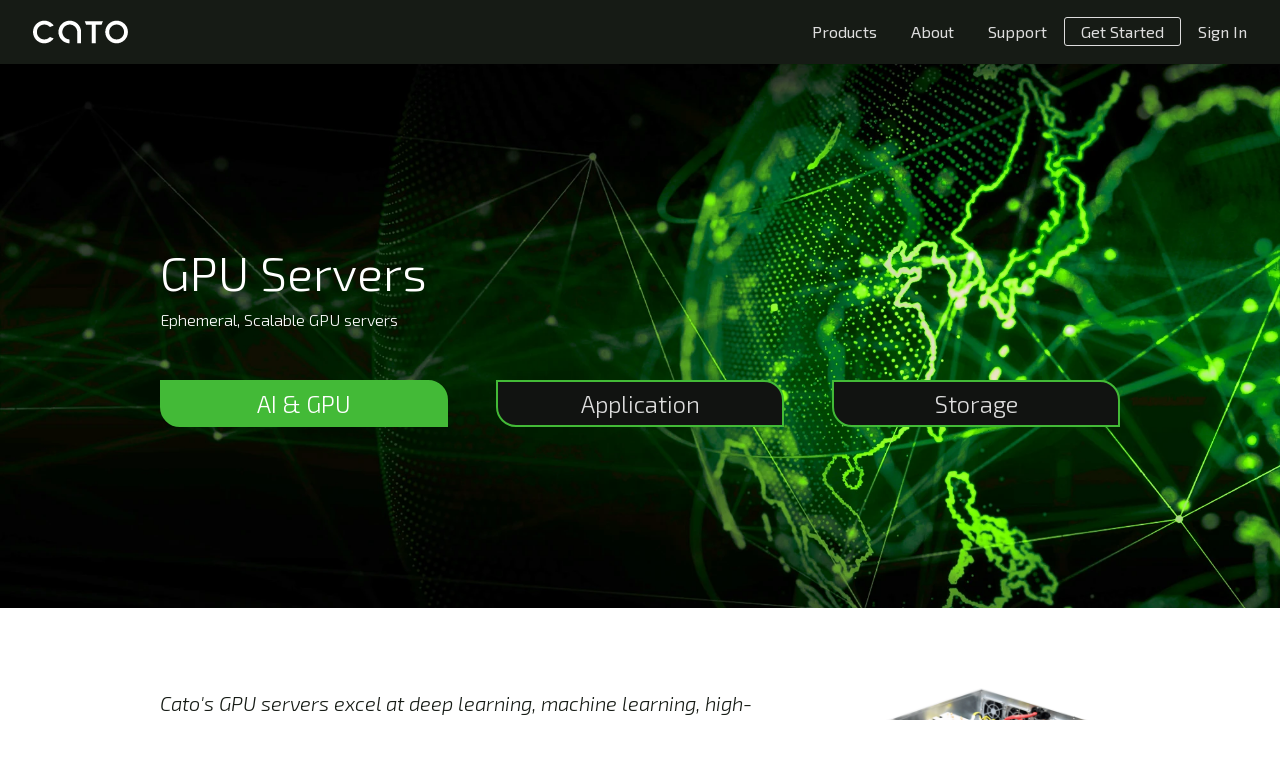

--- FILE ---
content_type: text/html
request_url: https://cato.digital/product/gpu/
body_size: 4014
content:
<!DOCTYPE html>
<html lang="en">
  
<head>
<meta charset="UTF-8">
<meta http-equiv="X-UA-Compatible" content="IE=edge">
<meta name="viewport" content="width=device-width,initial-scale=1" />
<link rel="stylesheet" href="https://fonts.googleapis.com/css2?family=Exo+2:ital,wght@0,200;0,300;0,400;0,700;0,900;1,200;1,300;1,400;1,700;1,900&amp;display=block">
<link rel="stylesheet" href="/assets/css/tachyons-field.min.css"><link rel="stylesheet" href="/assets/fontawesome-free-6.5.2-web/css/all.min.css"><link rel="stylesheet" href="/assets/css/cato/index.css">

<title>GPU Servers - Cato Digital</title>
<meta property="og:title" content="GPU Servers" />
<meta property="og:url" content="https://cato.digital/product/gpu/">
<link rel="canonical" href="https://cato.digital/product/gpu/">
<meta property="og:site_name" content="Cato Digital - Low-cost, low-carbon bare metal">

<meta property="og:image" content="/assets/img/products/gpu-consolidation-frame.webp">


<meta property="og:description" content="Cato’s bare metal GPU servers are designed to accelerate complex computing tasks such as machine learning, scientific simulations, and virtual reality.">
<meta name="description" content="Cato’s bare metal GPU servers are designed to accelerate complex computing tasks such as machine learning, scientific simulations, and virtual reality.">


<meta name="og:type" content="website">

<meta property="article:published_time" content="2025-10-29">
<link rel="shortcut icon" href="/assets/img/favicon.ico">


<meta name="keywords" content="">


<script async src="https://www.googletagmanager.com/gtag/js?id=G-8JG1KHK9WL"></script>
<script>
  window.dataLayer = window.dataLayer || [];
  function gtag(){dataLayer.push(arguments);}
  gtag('js', new Date());
  gtag('config', 'G-8JG1KHK9WL');
</script>

<script defer src="/assets/js/index.js"></script>
<script async src="https://js.stripe.com/v3/"></script>
</head>

  <body id="body" class="theme-corp ">
    <div class="base-navbar navbar f3 fw4 sticky top-0 left-0 right-0 pa3 z-max"><div class="flex-between h-100 fw4">
  <a class="ml3 h-100 flex-m flex-l" href="/">
    <img class="db" style="width: 6rem;" src="/assets/img/cato-logo1-light-alpha.svg" alt="Cato Digital">
  </a>
  <div class="dib dn-s">
    <div class="menu">
      <div class="menu-head ph3 mh2-l">
        <i class="fas fa-bars"></i>
      </div>
      <div class="menu-items navlink right">
        
          <a class="menu-item nowrap" href="/product/">Products</a>
        
          <a class="menu-item nowrap" href="/about/">About</a>
        
          <a class="menu-item nowrap" href="/support/">Support</a>
        
          <a class="menu-item nowrap" href="https://console.cato.digital/start/cd/">Get Started</a>
        
      </div>
    </div>
  </div>
  <div class="dn dib-s">
    <div class="flex-center gh2 ">
    
      <div class="menu">
        <a class="menu-head ph3 " href="/product/">Products</a>
        
        <div class="menu-items navlink">
          
          
          <a class="menu-item nowrap" href="/product/">Overview</a>
          
          
          
          <a class="menu-item nowrap" href="/product/gpu/">AI &amp; GPU</a>
          
          
          
          <a class="menu-item nowrap" href="/product/app/">App Servers</a>
          
          
          
          <a class="menu-item nowrap" href="/product/storage/">Storage Servers</a>
          
          
        </div>
        
      </div>
    
      <div class="menu">
        <a class="menu-head ph3 " href="/about/">About</a>
        
        <div class="menu-items navlink">
          
          
          <a class="menu-item nowrap" href="/about/">Team</a>
          
          
          
          <a class="menu-item nowrap" href="/partners/">Partners</a>
          
          
          
          <a class="menu-item nowrap" href="/news/">News</a>
          
          
        </div>
        
      </div>
    
      <div class="menu">
        <a class="menu-head ph3 " href="/support/">Support</a>
        
        <div class="menu-items navlink">
          
          
          <a class="menu-item nowrap" href="/support/">Options</a>
          
          
          
          <a class="menu-item nowrap" href="/kb/">Knowledgebase</a>
          
          
          
          <a class="menu-item nowrap" href="https://discord.gg/8hjpW8sFXK">Chat Server</a>
          
          
          
          <a class="menu-item nowrap" href="https://cato-digital.atlassian.net/servicedesk/">Support Portal</a>
          
          
          
          <a class="menu-item nowrap" href="https://console.cato.digital/contactus">Contact Form</a>
          
          
          
          <a class="menu-item nowrap" href="/terms/">Terms</a>
          
          
        </div>
        
      </div>
    
      <div class="menu">
        <a class="menu-head ph3 button border ph2 pv1" href="https://console.cato.digital/start/cd/">Get Started</a>
        
        <div class="menu-items navlink">
          
        </div>
        
      </div>
    
    <a class="dib ph3 pv1 action" href="https://console.cato.digital">Sign In</a>
    </div>
  </div>
</div>
</div>

    
<div class="base-body invert">
<div class="flex-center flex-column hmin8" style="background-image: url('/assets/img/hero/cato-pricing-hero-2.webp'); background-size: cover;">
  <div class="max-view-page w-100 ph3 ph0-l white">
    <h1 class="f8 fw3">GPU Servers</h1>
      
      <div class="lh-copy mt2 w-50-l">Ephemeral, Scalable GPU servers</div>
      
      
        <div class="flex items-stretch ga4 w-100 flex-wrap justify-between mt5">
  
      <a class="button card  flex-center pv2 ph2 gh2  "
         href="/product/gpu/"
         style="max-width: 18rem; width: 18rem;">
        
        <div class=" tc f6">AI &amp; GPU</div>
        
        
      </a>
  
      <a class="button card border action flex-center pv2 ph2 gh2  "
         href="/product/app/"
         style="max-width: 18rem; width: 18rem;">
        
        <div class=" tc f6">Application</div>
        
        
      </a>
  
      <a class="button card border action flex-center pv2 ph2 gh2  "
         href="/product/storage/"
         style="max-width: 18rem; width: 18rem;">
        
        <div class=" tc f6">Storage</div>
        
        
      </a>
  
</div>

      
  </div>
</div>
</div>

    <div class="base-body max-view-page ph3 ph4-s ph0-l mv6">
    <div class="lh-copy">
<img alt="product header icon" class="fr wmax6 wmax7-m ml3" src="/assets/img/products/gpu-consolidation-frame.webp">
<div class="f5 i">
  Cato's GPU servers excel at deep learning, machine learning, high-performance computing, and advanced data analytics workloads.</div>
<h3 class="accent mt4">
  The V100 Advantage</h3>
<p>
The V100 Volta Architecture remains particularly effective for training large language models and processing complex datasets that demand reliable, high-throughput parallel performance.
These servers are available at considerably lower costs than at the big cloud providers for equivalent performance.</p>
<h4>
NVSwitch plus NVLink</h4>
<p>
The NVIDIA Volta V100 is uniquely equipped with NVSwitch technology, linking all 16 GPUs in a non-blocking, all-to-all fabric. This design eliminates communication bottlenecks that can limit newer systems, enabling unified GPU memory access and ultra-fast data exchange. It’s ideal for training large-scale models or executing massive parallel simulations that demand seamless interconnect efficiency.</p>
<h4>
Proven and mature software ecosystem</h4>
<p>
The V100 represents the most refined generation of NVIDIA’s CUDA, cuDNN, and NCCL stack—optimized and battle-tested over years of deployment. Many scientific, engineering, and enterprise workloads (TensorFlow 1.x, legacy PyTorch, Fortran/CUDA kernels, etc.) are tuned specifically for the Volta architecture, often delivering greater stability and reproducibility without the need for code modifications.</p>

</div>
<br clear="both">
<div class="flex-center flex-column w-100">
<table class="list alternating mt5">
  <thead>
    <tr>
      <th></th>
      
      <th class="base-accent ttu ph2">g2.large</th>
      
      <th class="base-accent ttu ph2">g2.medium</th>
      
      <th class="base-accent ttu ph2">g2.xlarge</th>
      
    </tr>
  </thead>
  <tbody>
    
    
    <tr>
      <td class="tr b pr2 accent">Processor:</td>
      
      <td class="ph2">
        
        2 x Intel Xeon 8168</td>
        
      
      <td class="ph2">
        
        2 x Intel Xeon E5-2680v4</td>
        
      
      <td class="ph2">
        
        2 x Intel Xeon 8174</td>
        
      
    </tr>
    
    
    <tr>
      <td class="tr b pr2 accent">vCores:</td>
      
      <td class="ph2">
        
        96</td>
        
      
      <td class="ph2">
        
        56</td>
        
      
      <td class="ph2">
        
        96</td>
        
      
    </tr>
    
    
    <tr>
      <td class="tr b pr2 accent">Processor Speed:</td>
      
      <td class="ph2">
        
        2.7GHz</td>
        
      
      <td class="ph2">
        
        3.3GHz</td>
        
      
      <td class="ph2">
        
        3.1GHz</td>
        
      
    </tr>
    
    
    <tr>
      <td class="tr b pr2 accent">Hourly<sup>1</sup>:</td>
      
      <td class="ph2">
        
        <small>$</small>11.1990</td>
        
      
      <td class="ph2">
        
        <small>$</small>6.6290</td>
        
      
      <td class="ph2">
        
        <small>$</small>26.9520</td>
        
      
    </tr>
    
    
    <tr>
      <td class="tr b pr2 accent">Monthly<sup>2</sup>:</td>
      
      <td class="ph2">
        
        <small>$</small>4,905.16</td>
        
      
      <td class="ph2">
        
        <small>$</small>2,903.50</td>
        
      
      <td class="ph2">
        
        <small>$</small>11,804.98</td>
        
      
    </tr>
    
    
    <tr>
      <td class="tr b pr2 accent">SLA:</td>
      
      <td class="ph2">
        
        99.5%</td>
        
      
      <td class="ph2">
        
        99.5%</td>
        
      
      <td class="ph2">
        
        99.5%</td>
        
      
    </tr>
    
    
    <tr>
      <td class="tr b pr2 accent">Memory:</td>
      
      <td class="ph2">
        
        512GB</td>
        
      
      <td class="ph2">
        
        512GB</td>
        
      
      <td class="ph2">
        
        1536GB</td>
        
      
    </tr>
    
    
    <tr>
      <td class="tr b pr2 accent">Network Speed:</td>
      
      <td class="ph2">
        
        100Gbps</td>
        
      
      <td class="ph2">
        
        25Gbps</td>
        
      
      <td class="ph2">
        
        100Gbps</td>
        
      
    </tr>
    
    
    <tr>
      <td class="tr b pr2 accent">Data Transfer<sup>3</sup>:</td>
      
      <td class="ph2">
        
        $0.0025/GiB</td>
        
      
      <td class="ph2">
        
        $0.0025/GiB</td>
        
      
      <td class="ph2">
        
        $0.0025/GiB</td>
        
      
    </tr>
    
    
    <tr>
      <td class="tr b pr2 accent">Data Transfer Included:</td>
      
      <td class="ph2">
        
        1TiB/month</td>
        
      
      <td class="ph2">
        
        1TiB/month</td>
        
      
      <td class="ph2">
        
        1TiB/month</td>
        
      
    </tr>
    
    
    <tr>
      <td class="tr b pr2 accent">Local Storage:</td>
      
      <td class="ph2">
        
        6x 2TB SATA SSD</td>
        
      
      <td class="ph2">
        
        1x 1TB SATA SSD</td>
        
      
      <td class="ph2">
        
        2x 1TB NVMe, 2x 4TB NVMe</td>
        
      
    </tr>
    
    
    <tr>
      <td class="tr b pr2 accent">Attached Storage:</td>
      
      <td class="ph2">
        
        </td>
        
      
      <td class="ph2">
        
        2x 2TB NVMe</td>
        
      
      <td class="ph2">
        
        </td>
        
      
    </tr>
    
    
    <tr>
      <td class="tr b pr2 accent">GPU:</td>
      
      <td class="ph2">
        
        8x Nvidia V100 (32GB)</td>
        
      
      <td class="ph2">
        
        8x Nvidia V100 (16GB)</td>
        
      
      <td class="ph2">
        
        16x Nvidia V100 (32GB)</td>
        
      
    </tr>
    
    
    <tr>
      <td class="tr b pr2 accent">GPU Memory:</td>
      
      <td class="ph2">
        
        <span class="fw6 hilite">
        256GB</td>
        </span>
      
      <td class="ph2">
        
        <span class="fw6 hilite">
        128GB</td>
        </span>
      
      <td class="ph2">
        
        <span class="fw6 hilite">
        512GB</td>
        </span>
      
    </tr>
    
    
    <tr>
      <td class="tr b pr2 accent">Cuda Cores:</td>
      
      <td class="ph2">
        
        40,960</td>
        
      
      <td class="ph2">
        
        40,960</td>
        
      
      <td class="ph2">
        
        81,920</td>
        
      
    </tr>
    
    
    <tr>
      <td class="tr b pr2 accent">Tensor Cores:</td>
      
      <td class="ph2">
        
        5,120</td>
        
      
      <td class="ph2">
        
        5,120</td>
        
      
      <td class="ph2">
        
        10,240</td>
        
      
    </tr>
    
  </tbody>
</table>
<div class="flex-start f1 i mt5 gh2">
<div>Subject to availiability; subject to change;</div><div><sup>1</sup>prices shown in USD;</div><div><sup>2</sup>shown with annual prepayment and calculated as a 30 day month;</div><div><sup>3</sup>for egress/ingress from Pod</div>
</div>
</div>

<dl>


<h3 class="mt5 mb4">Frequent Questions</h3>


<a name="How do I manage my instances? Can I get the server console?"></a>
<div class="mt3 mb2 b">How do I manage my instances? Can I get the server console?</div>
<div class="lh-copy">
  <p>
Using the Cato Metal Console you can start, stop, and configure things like server ports and networks, as well as accessing the server’s console.</p>


</div>



<a name="How quickly can I scale my infrastructure?"></a>
<div class="mt3 mb2 b">How quickly can I scale my infrastructure?</div>
<div class="lh-copy">
  <p>
Subject to availability, additional servers can be deployed within 4 hours during business hours, with emergency deployment available 24/7 for enterprise customers.</p>


</div>



<a name="What Operating Systems does Cato offer?"></a>
<div class="mt3 mb2 b">What Operating Systems does Cato offer?</div>
<div class="lh-copy">
  <p>
Our operating system offering varies, and is shown when you select a server for deployment. Currently it is limited to Linux family systems.</p>


</div>



<a name="What types of workloads are best suited for V100 GPUs?"></a>
<div class="mt3 mb2 b">What types of workloads are best suited for V100 GPUs?</div>
<div class="lh-copy">
  <p>
Our V100-based servers excel at deep learning, machine learning, high-performance computing, and advanced data analytics workloads. Learn more in <a href="/product/gpu/">The V100 Advantage</a>.</p>


</div>


</dl>




<h3 class="mb4 mt5">See Also</h3>
<ul>


<li><a href="/kb/1001-ephemeral/">KB 1001: Ephemeral Instances</a></li>


<li><a href="/kb/1002-sla/">KB 1002: Service Level Agreement (SLA)</a></li>


<li><a href="/kb/1010-server-setup/">KB 1010: Using your Server</a></li>

</ul>



<div class="mt4 f5 i">
Learn more in the <a href="/kb/">Cato Knowledgebase</a>.
</div>


    </div>
    <div class="flex-grow-1"></div>
    <div class="base-navbar w-100 pv5">
    <div class="flex-start flex-column flex-row-l gh4 gv3 pb3">
      <div class="w-100 w-50-l pr5">
        <div class="flex items-start flex-column flex-row-s">
          <img class="h2 ph4 ph5-s" src="https://cato.digital/assets/img/cato-logo1-light-alpha.svg" alt="Cato Digital" />
          <div class="ph4 ph0-s mt4 mt0-s">
            <h3 class="mb3">Ready to get started?</h3>
            View available application or storage servers.
            <div class="mt4">
            <a class="b ttu button border ph3 pv2" href="https://console.cato.digital/start/cd/">Get Started</a>
          </div>
          </div>
        </div>
      </div>
      <div class="w-100 w-50-l mt5 mt0-l ph4 pl0-l pr5-l flex flex-none-l justify-center">
        <div>
        <div class="mb3 flex-start gh3 gh4-l">
          
            <div class="flex flex-column gv1">
              
              <a href="/product/" class="db">Products</a>
              
              
              <a href="/product/" class="db plain">Overview</a>
              
              <a href="/product/gpu/" class="db plain">AI &amp; GPU</a>
              
              <a href="/product/app/" class="db plain">App Servers</a>
              
              <a href="/product/storage/" class="db plain">Storage Servers</a>
              
            </div>
          
            <div class="flex flex-column gv1">
              
              <a href="/about/" class="db">About</a>
              
              
              <a href="/about/" class="db plain">Team</a>
              
              <a href="/partners/" class="db plain">Partners</a>
              
              <a href="/news/" class="db plain">News</a>
              
            </div>
          
            <div class="flex flex-column gv1">
              
              <a href="/support/" class="db">Support</a>
              
              
              <a href="/support/" class="db plain">Options</a>
              
              <a href="/kb/" class="db plain">Knowledgebase</a>
              
              <a href="https://discord.gg/8hjpW8sFXK" class="db plain">Chat Server</a>
              
              <a href="https://cato-digital.atlassian.net/servicedesk/" class="db plain">Support Portal</a>
              
              <a href="https://console.cato.digital/contactus" class="db plain">Contact Form</a>
              
              <a href="/terms/" class="db plain">Terms</a>
              
            </div>
          
            <div class="flex flex-column gv1">
              
              <a href="https://console.cato.digital/start/cd/" class="db">Get Started</a>
              
              
              <a href="https://console.cato.digital/contactus" class="db plain">Contact</a>
              
            </div>
          
        </div>
      </div>
    </div>
  </div>
  <div class="flex-center ">
  <div class="f2">
    <span>
      Cato Digital &trade;, and
      &copy; Cato Digital, inc
    </span> | <a href="https://cato.digital/terms/" class="plain">Terms</a> | <a href="https://cato.digital/terms/privacy" class="plain">Privacy</a>
  </div>
  <div class="ml3">
    <a class="ph2 f5" href="https://twitter.com/CatoDigitalInc" target="_blank" rel="noreferrer">
      <i class="fab fa-twitter"></i>
    </a>
    <a class="ph2 f5" href="https://www.linkedin.com/company/cato" target="_blank" rel="noreferrer">
      <i class="fab fa-linkedin"></i>
    </a>
  </div>
  </div>
</div>

  </body>
</html>


--- FILE ---
content_type: text/css
request_url: https://cato.digital/assets/css/tachyons-field.min.css
body_size: 11500
content:
/*! TACHYONS v5.0.0.beta | http://tachyons.io *//*! normalize.css v8.0.1 | MIT License | github.com/necolas/normalize.css */html{line-height:1.15;-webkit-text-size-adjust:100%}body{margin:0}main{display:block}h1{font-size:2em;margin:.67em 0}hr{box-sizing:content-box;height:0;overflow:visible}pre{font-family:monospace,monospace;font-size:1em}a{background-color:rgba(0,0,0,0)}abbr[title]{border-bottom:none;text-decoration:underline;text-decoration:underline dotted}b,strong{font-weight:bolder}code,kbd,samp{font-family:monospace,monospace;font-size:1em}small{font-size:80%}sub,sup{font-size:75%;line-height:0;position:relative;vertical-align:baseline}sub{bottom:-0.25em}sup{top:-0.5em}img{border-style:none}button,input,optgroup,select,textarea{font-family:inherit;font-size:100%;line-height:1.15;margin:0}button,input{overflow:visible}button,select{text-transform:none}button,[type=button],[type=reset],[type=submit]{-webkit-appearance:button}button::-moz-focus-inner,[type=button]::-moz-focus-inner,[type=reset]::-moz-focus-inner,[type=submit]::-moz-focus-inner{border-style:none;padding:0}button:-moz-focusring,[type=button]:-moz-focusring,[type=reset]:-moz-focusring,[type=submit]:-moz-focusring{outline:1px dotted ButtonText}fieldset{padding:.35em .75em .625em}legend{box-sizing:border-box;color:inherit;display:table;max-width:100%;padding:0;white-space:normal}progress{vertical-align:baseline}textarea{overflow:auto}[type=checkbox],[type=radio]{box-sizing:border-box;padding:0}[type=number]::-webkit-inner-spin-button,[type=number]::-webkit-outer-spin-button{height:auto}[type=search]{-webkit-appearance:textfield;outline-offset:-2px}[type=search]::-webkit-search-decoration{-webkit-appearance:none}::-webkit-file-upload-button{-webkit-appearance:button;font:inherit}details{display:block}summary{display:list-item}template{display:none}[hidden]{display:none}:root{--black: #000;--near-black: #111;--dark-gray:#333;--mid-gray:#555;--gray: #777;--silver: #999;--light-silver: #aaa;--moon-gray: #ccc;--light-gray: #eee;--near-white: #f4f4f4;--white: #fff;--transparent: transparent;--black-90: rgba(0,0,0,.9);--black-80: rgba(0,0,0,.8);--black-70: rgba(0,0,0,.7);--black-60: rgba(0,0,0,.6);--black-50: rgba(0,0,0,.5);--black-40: rgba(0,0,0,.4);--black-30: rgba(0,0,0,.3);--black-20: rgba(0,0,0,.2);--black-10: rgba(0,0,0,.1);--black-05: rgba(0,0,0,.05);--black-025: rgba(0,0,0,.025);--black-0125: rgba(0,0,0,.0125);--white-90: rgba(255,255,255,.9);--white-80: rgba(255,255,255,.8);--white-70: rgba(255,255,255,.7);--white-60: rgba(255,255,255,.6);--white-50: rgba(255,255,255,.5);--white-40: rgba(255,255,255,.4);--white-30: rgba(255,255,255,.3);--white-20: rgba(255,255,255,.2);--white-10: rgba(255,255,255,.1);--white-05: rgba(255,255,255,.05);--white-025: rgba(255,255,255,.025);--white-0125: rgba(255,255,255,.0125);--dark-red: #e7040f;--red: #ff4136;--light-red: #ff725c;--orange: #ff6300;--gold: #ffb700;--yellow: #ffd700;--light-yellow: #fbf1a9;--purple: #5e2ca5;--light-purple: #a463f2;--dark-pink: #d5008f;--hot-pink: #ff41b4;--pink: #ff80cc;--light-pink: #ffa3d7;--dark-green: #137752;--green: #19a974;--light-green: #9eebcf;--navy: #001b44;--dark-blue: #00449e;--blue: #357edd;--light-blue: #96ccff;--lightest-blue: #cdecff;--washed-blue: #f6fffe;--washed-green: #e8fdf5;--washed-yellow: #fffceb;--washed-red: #ffdfdf}.black-90{color:var(--black-90)}.black-80{color:var(--black-80)}.black-70{color:var(--black-70)}.black-60{color:var(--black-60)}.black-50{color:var(--black-50)}.black-40{color:var(--black-40)}.black-30{color:var(--black-30)}.black-20{color:var(--black-20)}.black-10{color:var(--black-10)}.black-05{color:var(--black-05)}.white-90{color:var(--white-90)}.white-80{color:var(--white-80)}.white-70{color:var(--white-70)}.white-60{color:var(--white-60)}.white-50{color:var(--white-50)}.white-40{color:var(--white-40)}.white-30{color:var(--white-30)}.white-20{color:var(--white-20)}.white-10{color:var(--white-10)}.black{color:var(--black)}.near-black{color:var(--near-black)}.dark-gray{color:var(--dark-gray)}.mid-gray{color:var(--mid-gray)}.gray{color:var(--gray)}.silver{color:var(--silver)}.light-silver{color:var(--light-silver)}.moon-gray{color:var(--moon-gray)}.light-gray{color:var(--light-gray)}.near-white{color:var(--near-white)}.white{color:var(--white)}.dark-red{color:var(--dark-red)}.red{color:var(--red)}.light-red{color:var(--light-red)}.orange{color:var(--orange)}.gold{color:var(--gold)}.yellow{color:var(--yellow)}.light-yellow{color:var(--light-yellow)}.purple{color:var(--purple)}.light-purple{color:var(--light-purple)}.dark-pink{color:var(--dark-pink)}.hot-pink{color:var(--hot-pink)}.pink{color:var(--pink)}.light-pink{color:var(--light-pink)}.dark-green{color:var(--dark-green)}.green{color:var(--green)}.light-green{color:var(--light-green)}.navy{color:var(--navy)}.dark-blue{color:var(--dark-blue)}.blue{color:var(--blue)}.light-blue{color:var(--light-blue)}.lightest-blue{color:var(--lightest-blue)}.washed-blue{color:var(--washed-blue)}.washed-green{color:var(--washed-green)}.washed-yellow{color:var(--washed-yellow)}.washed-red{color:var(--washed-red)}.color-inherit{color:inherit}.bg-black-90{background-color:var(--black-90)}.bg-black-80{background-color:var(--black-80)}.bg-black-70{background-color:var(--black-70)}.bg-black-60{background-color:var(--black-60)}.bg-black-50{background-color:var(--black-50)}.bg-black-40{background-color:var(--black-40)}.bg-black-30{background-color:var(--black-30)}.bg-black-20{background-color:var(--black-20)}.bg-black-10{background-color:var(--black-10)}.bg-black-05{background-color:var(--black-05)}.bg-white-90{background-color:var(--white-90)}.bg-white-80{background-color:var(--white-80)}.bg-white-70{background-color:var(--white-70)}.bg-white-60{background-color:var(--white-60)}.bg-white-50{background-color:var(--white-50)}.bg-white-40{background-color:var(--white-40)}.bg-white-30{background-color:var(--white-30)}.bg-white-20{background-color:var(--white-20)}.bg-white-10{background-color:var(--white-10)}.bg-black{background-color:var(--black)}.bg-near-black{background-color:var(--near-black)}.bg-dark-gray{background-color:var(--dark-gray)}.bg-mid-gray{background-color:var(--mid-gray)}.bg-gray{background-color:var(--gray)}.bg-silver{background-color:var(--silver)}.bg-light-silver{background-color:var(--light-silver)}.bg-moon-gray{background-color:var(--moon-gray)}.bg-light-gray{background-color:var(--light-gray)}.bg-near-white{background-color:var(--near-white)}.bg-white{background-color:var(--white)}.bg-transparent{background-color:var(--transparent)}.bg-dark-red{background-color:var(--dark-red)}.bg-red{background-color:var(--red)}.bg-light-red{background-color:var(--light-red)}.bg-orange{background-color:var(--orange)}.bg-gold{background-color:var(--gold)}.bg-yellow{background-color:var(--yellow)}.bg-light-yellow{background-color:var(--light-yellow)}.bg-purple{background-color:var(--purple)}.bg-light-purple{background-color:var(--light-purple)}.bg-dark-pink{background-color:var(--dark-pink)}.bg-hot-pink{background-color:var(--hot-pink)}.bg-pink{background-color:var(--pink)}.bg-light-pink{background-color:var(--light-pink)}.bg-dark-green{background-color:var(--dark-green)}.bg-green{background-color:var(--green)}.bg-light-green{background-color:var(--light-green)}.bg-navy{background-color:var(--navy)}.bg-dark-blue{background-color:var(--dark-blue)}.bg-blue{background-color:var(--blue)}.bg-light-blue{background-color:var(--light-blue)}.bg-lightest-blue{background-color:var(--lightest-blue)}.bg-washed-blue{background-color:var(--washed-blue)}.bg-washed-green{background-color:var(--washed-green)}.bg-washed-yellow{background-color:var(--washed-yellow)}.bg-washed-red{background-color:var(--washed-red)}.bg-inherit{background-color:inherit}.b--black-90{border-color:var(--black-90)}.b--black-80{border-color:var(--black-80)}.b--black-70{border-color:var(--black-70)}.b--black-60{border-color:var(--black-60)}.b--black-50{border-color:var(--black-50)}.b--black-40{border-color:var(--black-40)}.b--black-30{border-color:var(--black-30)}.b--black-20{border-color:var(--black-20)}.b--black-10{border-color:var(--black-10)}.b--black-05{border-color:var(--black-05)}.b--white-90{border-color:var(--white-90)}.b--white-80{border-color:var(--white-80)}.b--white-70{border-color:var(--white-70)}.b--white-60{border-color:var(--white-60)}.b--white-50{border-color:var(--white-50)}.b--white-40{border-color:var(--white-40)}.b--white-30{border-color:var(--white-30)}.b--white-20{border-color:var(--white-20)}.b--white-10{border-color:var(--white-10)}.b--black{border-color:var(--black)}.b--near-black{border-color:var(--near-black)}.b--dark-gray{border-color:var(--dark-gray)}.b--mid-gray{border-color:var(--mid-gray)}.b--gray{border-color:var(--gray)}.b--silver{border-color:var(--silver)}.b--light-silver{border-color:var(--light-silver)}.b--moon-gray{border-color:var(--moon-gray)}.b--light-gray{border-color:var(--light-gray)}.b--near-white{border-color:var(--near-white)}.b--white{border-color:var(--white)}.b--dark-red{border-color:var(--dark-red)}.b--red{border-color:var(--red)}.b--light-red{border-color:var(--light-red)}.b--orange{border-color:var(--orange)}.b--gold{border-color:var(--gold)}.b--yellow{border-color:var(--yellow)}.b--light-yellow{border-color:var(--light-yellow)}.b--purple{border-color:var(--purple)}.b--light-purple{border-color:var(--light-purple)}.b--dark-pink{border-color:var(--dark-pink)}.b--hot-pink{border-color:var(--hot-pink)}.b--pink{border-color:var(--pink)}.b--light-pink{border-color:var(--light-pink)}.b--dark-green{border-color:var(--dark-green)}.b--green{border-color:var(--green)}.b--light-green{border-color:var(--light-green)}.b--navy{border-color:var(--navy)}.b--dark-blue{border-color:var(--dark-blue)}.b--blue{border-color:var(--blue)}.b--light-blue{border-color:var(--light-blue)}.b--lightest-blue{border-color:var(--lightest-blue)}.b--washed-blue{border-color:var(--washed-blue)}.b--washed-green{border-color:var(--washed-green)}.b--washed-yellow{border-color:var(--washed-yellow)}.b--washed-red{border-color:var(--washed-red)}.b--inherit{border-color:inherit}*,*::before,*::after,.border-box,.border-box::before,.border-box::after{box-sizing:border-box}.content-box{box-sizing:content-box}.shadow-border{box-shadow:inset 0 0 1px 0 rgba(0,0,0,.125)}.shadow-border-light{box-shadow:inset 0 0 1px 0 rgba(255,255,255,.125)}.shadow-border-solid{box-shadow:inset 0 0 1px 0 currentColor}.shadow-border-2{box-shadow:inset 0 0 2px 0 rgba(255,255,255,.125)}.shadow-border-light-2{box-shadow:inset 0 0 2px 0 rgba(0,0,0,.125)}.shadow-border-solid-2{box-shadow:inset 0 0 2px 0 currentColor}.shadow-1{box-shadow:0 1px 1px rgba(0,0,0,.125),0 2px 2px rgba(0,0,0,.125),0 4px 4px rgba(0,0,0,.125),0 8px 8px rgba(0,0,0,.125),0 16px 16px rgba(0,0,0,.125)}.shadow-2{box-shadow:0 1px 1px rgba(0,0,0,.15),0 2px 2px rgba(0,0,0,.15),0 4px 4px rgba(0,0,0,.15),0 8px 8px rgba(0,0,0,.15)}.shadow-3{box-shadow:0 1px 1px rgba(0,0,0,.11),0 2px 2px rgba(0,0,0,.11),0 4px 4px rgba(0,0,0,.11),0 8px 8px rgba(0,0,0,.11),0 16px 16px rgba(0,0,0,.11),0 32px 32px rgba(0,0,0,.11)}.shadow-4{box-shadow:0 1px 1px rgba(0,0,0,.25),0 2px 2px rgba(0,0,0,.2),0 4px 4px rgba(0,0,0,.15),0 8px 8px rgba(0,0,0,.1),0 16px 16px rgba(0,0,0,.05)}.shadow-5{box-shadow:0 1px 1px rgba(0,0,0,.08),0 2px 2px rgba(0,0,0,.12),0 4px 4px rgba(0,0,0,.16),0 8px 8px rgba(0,0,0,.2)}.shadow-6{box-shadow:0 1px 2px rgba(0,0,0,.07),0 2px 4px rgba(0,0,0,.07),0 4px 8px rgba(0,0,0,.07),0 8px 16px rgba(0,0,0,.07),0 16px 32px rgba(0,0,0,.07),0 32px 64px rgba(0,0,0,.07)}.shadow-7{box-shadow:0 1px 1px rgba(0,0,0,.11),0 2px 2px rgba(0,0,0,.11),0 4px 4px rgba(0,0,0,.11),0 6px 8px rgba(0,0,0,.11),0 8px 16px rgba(0,0,0,.11)}.shadow-8{box-shadow:0 2px 1px rgba(0,0,0,.09),0 4px 2px rgba(0,0,0,.09),0 8px 4px rgba(0,0,0,.09),0 16px 8px rgba(0,0,0,.09),0 32px 16px rgba(0,0,0,.09)}@media screen and (min-width: 30em){.shadow-border-s{box-shadow:inset 0 0 1px 0 rgba(0,0,0,.125)}.shadow-border-light-s{box-shadow:inset 0 0 1px 0 rgba(255,255,255,.125)}.shadow-border-solid-s{box-shadow:inset 0 0 1px 0 currentColor}.shadow-border-2-s{box-shadow:inset 0 0 2px 0 rgba(255,255,255,.125)}.shadow-border-light-2-s{box-shadow:inset 0 0 2px 0 rgba(0,0,0,.125)}.shadow-border-solid-2-s{box-shadow:inset 0 0 2px 0 currentColor}.shadow-1-s{box-shadow:0 1px 1px rgba(0,0,0,.125),0 2px 2px rgba(0,0,0,.125),0 4px 4px rgba(0,0,0,.125),0 8px 8px rgba(0,0,0,.125),0 16px 16px rgba(0,0,0,.125)}.shadow-2-s{box-shadow:0 1px 1px rgba(0,0,0,.15),0 2px 2px rgba(0,0,0,.15),0 4px 4px rgba(0,0,0,.15),0 8px 8px rgba(0,0,0,.15)}.shadow-3-s{box-shadow:0 1px 1px rgba(0,0,0,.11),0 2px 2px rgba(0,0,0,.11),0 4px 4px rgba(0,0,0,.11),0 8px 8px rgba(0,0,0,.11),0 16px 16px rgba(0,0,0,.11),0 32px 32px rgba(0,0,0,.11)}.shadow-4-s{box-shadow:0 1px 1px rgba(0,0,0,.25),0 2px 2px rgba(0,0,0,.2),0 4px 4px rgba(0,0,0,.15),0 8px 8px rgba(0,0,0,.1),0 16px 16px rgba(0,0,0,.05)}.shadow-5-s{box-shadow:0 1px 1px rgba(0,0,0,.08),0 2px 2px rgba(0,0,0,.12),0 4px 4px rgba(0,0,0,.16),0 8px 8px rgba(0,0,0,.2)}.shadow-6-s{box-shadow:0 1px 2px rgba(0,0,0,.07),0 2px 4px rgba(0,0,0,.07),0 4px 8px rgba(0,0,0,.07),0 8px 16px rgba(0,0,0,.07),0 16px 32px rgba(0,0,0,.07),0 32px 64px rgba(0,0,0,.07)}.shadow-7-s{box-shadow:0 1px 1px rgba(0,0,0,.11),0 2px 2px rgba(0,0,0,.11),0 4px 4px rgba(0,0,0,.11),0 6px 8px rgba(0,0,0,.11),0 8px 16px rgba(0,0,0,.11)}.shadow-8-s{box-shadow:0 2px 1px rgba(0,0,0,.09),0 4px 2px rgba(0,0,0,.09),0 8px 4px rgba(0,0,0,.09),0 16px 8px rgba(0,0,0,.09),0 32px 16px rgba(0,0,0,.09)}}@media screen and (min-width: 48em){.shadow-border-m{box-shadow:inset 0 0 1px 0 rgba(0,0,0,.125)}.shadow-border-light-m{box-shadow:inset 0 0 1px 0 rgba(255,255,255,.125)}.shadow-border-solid-m{box-shadow:inset 0 0 1px 0 currentColor}.shadow-border-2-m{box-shadow:inset 0 0 2px 0 rgba(255,255,255,.125)}.shadow-border-light-2-m{box-shadow:inset 0 0 2px 0 rgba(0,0,0,.125)}.shadow-border-solid-2-m{box-shadow:inset 0 0 2px 0 currentColor}.shadow-1-m{box-shadow:0 1px 1px rgba(0,0,0,.125),0 2px 2px rgba(0,0,0,.125),0 4px 4px rgba(0,0,0,.125),0 8px 8px rgba(0,0,0,.125),0 16px 16px rgba(0,0,0,.125)}.shadow-2-m{box-shadow:0 1px 1px rgba(0,0,0,.15),0 2px 2px rgba(0,0,0,.15),0 4px 4px rgba(0,0,0,.15),0 8px 8px rgba(0,0,0,.15)}.shadow-3-m{box-shadow:0 1px 1px rgba(0,0,0,.11),0 2px 2px rgba(0,0,0,.11),0 4px 4px rgba(0,0,0,.11),0 8px 8px rgba(0,0,0,.11),0 16px 16px rgba(0,0,0,.11),0 32px 32px rgba(0,0,0,.11)}.shadow-4-m{box-shadow:0 1px 1px rgba(0,0,0,.25),0 2px 2px rgba(0,0,0,.2),0 4px 4px rgba(0,0,0,.15),0 8px 8px rgba(0,0,0,.1),0 16px 16px rgba(0,0,0,.05)}.shadow-5-m{box-shadow:0 1px 1px rgba(0,0,0,.08),0 2px 2px rgba(0,0,0,.12),0 4px 4px rgba(0,0,0,.16),0 8px 8px rgba(0,0,0,.2)}.shadow-6-m{box-shadow:0 1px 2px rgba(0,0,0,.07),0 2px 4px rgba(0,0,0,.07),0 4px 8px rgba(0,0,0,.07),0 8px 16px rgba(0,0,0,.07),0 16px 32px rgba(0,0,0,.07),0 32px 64px rgba(0,0,0,.07)}.shadow-7-m{box-shadow:0 1px 1px rgba(0,0,0,.11),0 2px 2px rgba(0,0,0,.11),0 4px 4px rgba(0,0,0,.11),0 6px 8px rgba(0,0,0,.11),0 8px 16px rgba(0,0,0,.11)}.shadow-8-m{box-shadow:0 2px 1px rgba(0,0,0,.09),0 4px 2px rgba(0,0,0,.09),0 8px 4px rgba(0,0,0,.09),0 16px 8px rgba(0,0,0,.09),0 32px 16px rgba(0,0,0,.09)}}@media screen and (min-width: 60em){.shadow-border-l{box-shadow:inset 0 0 1px 0 rgba(0,0,0,.125)}.shadow-border-light-l{box-shadow:inset 0 0 1px 0 rgba(255,255,255,.125)}.shadow-border-solid-l{box-shadow:inset 0 0 1px 0 currentColor}.shadow-border-2-l{box-shadow:inset 0 0 2px 0 rgba(255,255,255,.125)}.shadow-border-light-2-l{box-shadow:inset 0 0 2px 0 rgba(0,0,0,.125)}.shadow-border-solid-2-l{box-shadow:inset 0 0 2px 0 currentColor}.shadow-1-l{box-shadow:0 1px 1px rgba(0,0,0,.125),0 2px 2px rgba(0,0,0,.125),0 4px 4px rgba(0,0,0,.125),0 8px 8px rgba(0,0,0,.125),0 16px 16px rgba(0,0,0,.125)}.shadow-2-l{box-shadow:0 1px 1px rgba(0,0,0,.15),0 2px 2px rgba(0,0,0,.15),0 4px 4px rgba(0,0,0,.15),0 8px 8px rgba(0,0,0,.15)}.shadow-3-l{box-shadow:0 1px 1px rgba(0,0,0,.11),0 2px 2px rgba(0,0,0,.11),0 4px 4px rgba(0,0,0,.11),0 8px 8px rgba(0,0,0,.11),0 16px 16px rgba(0,0,0,.11),0 32px 32px rgba(0,0,0,.11)}.shadow-4-l{box-shadow:0 1px 1px rgba(0,0,0,.25),0 2px 2px rgba(0,0,0,.2),0 4px 4px rgba(0,0,0,.15),0 8px 8px rgba(0,0,0,.1),0 16px 16px rgba(0,0,0,.05)}.shadow-5-l{box-shadow:0 1px 1px rgba(0,0,0,.08),0 2px 2px rgba(0,0,0,.12),0 4px 4px rgba(0,0,0,.16),0 8px 8px rgba(0,0,0,.2)}.shadow-6-l{box-shadow:0 1px 2px rgba(0,0,0,.07),0 2px 4px rgba(0,0,0,.07),0 4px 8px rgba(0,0,0,.07),0 8px 16px rgba(0,0,0,.07),0 16px 32px rgba(0,0,0,.07),0 32px 64px rgba(0,0,0,.07)}.shadow-7-l{box-shadow:0 1px 1px rgba(0,0,0,.11),0 2px 2px rgba(0,0,0,.11),0 4px 4px rgba(0,0,0,.11),0 6px 8px rgba(0,0,0,.11),0 8px 16px rgba(0,0,0,.11)}.shadow-8-l{box-shadow:0 2px 1px rgba(0,0,0,.09),0 4px 2px rgba(0,0,0,.09),0 8px 4px rgba(0,0,0,.09),0 16px 8px rgba(0,0,0,.09),0 32px 16px rgba(0,0,0,.09)}}img.reponsive{display:block;max-width:100%}.fit-contain{object-fit:contain}.fit-cover{object-fit:cover}.fit-fill{object-fit:fill}.fit-none{object-fit:none}.fit-scale-down{object-fit:scale-down}@media screen and (min-width: 30em){.fit-contain-s{object-fit:contain}.fit-cover-s{object-fit:cover}.fit-fill-s{object-fit:fill}.fit-none-s{object-fit:none}.fit-scale-down-s{object-fit:scale-down}}@media screen and (min-width: 48em){.fit-contain-m{object-fit:contain}.fit-cover-m{object-fit:cover}.fit-fill-m{object-fit:fill}.fit-none-m{object-fit:none}.fit-scale-down-m{object-fit:scale-down}}@media screen and (min-width: 60em){.fit-contain-l{object-fit:contain}.fit-cover-l{object-fit:cover}.fit-fill-l{object-fit:fill}.fit-none-l{object-fit:none}.fit-scale-down-l{object-fit:scale-down}}.outline{outline:1px solid}.outline-transparent{outline:1px solid rgba(0,0,0,0)}.outline-0{outline:0}@media screen and (min-width: 30em){.outline-s{outline:1px solid}.outline-transparent-s{outline:1px solid rgba(0,0,0,0)}.outline-0-s{outline:0}}@media screen and (min-width: 48em){.outline-m{outline:1px solid}.outline-transparent-m{outline:1px solid rgba(0,0,0,0)}.outline-0-m{outline:0}}@media screen and (min-width: 60em){.outline-l{outline:1px solid}.outline-transparent-l{outline:1px solid rgba(0,0,0,0)}.outline-0-l{outline:0}}.ba{border-style:solid;border-width:1px}.bt{border-top-style:solid;border-top-width:1px}.br{border-right-style:solid;border-right-width:1px}.bb{border-bottom-style:solid;border-bottom-width:1px}.bl{border-left-style:solid;border-left-width:1px}.bn{border-style:none;border-width:0}.bw0{border-width:0}.bw1{border-width:1px}.bw2{border-width:2px}.bw3{border-width:4px}.bw4{border-width:8px}.bt-0{border-top-width:0}.br-0{border-right-width:0}.bb-0{border-bottom-width:0}.bl-0{border-left-width:0}.b--dotted{border-style:dotted}.b--dashed{border-style:dashed}.b--solid{border-style:solid}.b--none{border-style:none}.br0{border-radius:0}.br1{border-radius:4px}.br2{border-radius:6px}.br3{border-radius:8px}.br4{border-radius:12px}.br5{border-radius:16px}.br6{border-radius:32px}.br-100{border-radius:100%}.br-pill{border-radius:9999px}.br--bottom{border-top-left-radius:0;border-top-right-radius:0}.br--top{border-bottom-left-radius:0;border-bottom-right-radius:0}.br--right{border-top-left-radius:0;border-bottom-left-radius:0}.br--left{border-top-right-radius:0;border-bottom-right-radius:0}.br-inherit{border-radius:inherit}.br-initial{border-radius:initial}.br-unset{border-radius:unset}@media screen and (min-width: 30em){.ba-s{border-style:solid;border-width:1px}.bt-s{border-top-style:solid;border-top-width:1px}.br-s{border-right-style:solid;border-right-width:1px}.bb-s{border-bottom-style:solid;border-bottom-width:1px}.bl-s{border-left-style:solid;border-left-width:1px}.bn-s{border-style:none;border-width:0}.bw0-s{border-width:0}.bw1-s{border-width:1px}.bw2-s{border-width:2px}.bw3-s{border-width:4px}.bw4-s{border-width:8px}.bt-0-s{border-top-width:0}.br-0-s{border-right-width:0}.bb-0-s{border-bottom-width:0}.bl-0-s{border-left-width:0}.b--dotted-s{border-style:dotted}.b--dashed-s{border-style:dashed}.b--solid-s{border-style:solid}.b--none-s{border-style:none}.br0-s{border-radius:0}.br1-s{border-radius:4px}.br2-s{border-radius:6px}.br3-s{border-radius:8px}.br4-s{border-radius:12px}.br5-s{border-radius:16px}.br6-s{border-radius:32px}.br-100-s{border-radius:100%}.br-pill-s{border-radius:9999px}.br--bottom-s{border-top-left-radius:0;border-top-right-radius:0}.br--top-s{border-bottom-left-radius:0;border-bottom-right-radius:0}.br--right-s{border-top-left-radius:0;border-bottom-left-radius:0}.br--left-s{border-top-right-radius:0;border-bottom-right-radius:0}.br-inherit-s{border-radius:inherit}.br-initial-s{border-radius:initial}.br-unset-s{border-radius:unset}}@media screen and (min-width: 48em){.ba-m{border-style:solid;border-width:1px}.bt-m{border-top-style:solid;border-top-width:1px}.br-m{border-right-style:solid;border-right-width:1px}.bb-m{border-bottom-style:solid;border-bottom-width:1px}.bl-m{border-left-style:solid;border-left-width:1px}.bn-m{border-style:none;border-width:0}.bw0-m{border-width:0}.bw1-m{border-width:1px}.bw2-m{border-width:2px}.bw3-m{border-width:4px}.bw4-m{border-width:8px}.bt-0-m{border-top-width:0}.br-0-m{border-right-width:0}.bb-0-m{border-bottom-width:0}.bl-0-m{border-left-width:0}.b--dotted-m{border-style:dotted}.b--dashed-m{border-style:dashed}.b--solid-m{border-style:solid}.b--none-m{border-style:none}.br0-m{border-radius:0}.br1-m{border-radius:4px}.br2-m{border-radius:6px}.br3-m{border-radius:8px}.br4-m{border-radius:12px}.br5-m{border-radius:16px}.br6-m{border-radius:32px}.br-100-m{border-radius:100%}.br-pill-m{border-radius:9999px}.br--bottom-m{border-top-left-radius:0;border-top-right-radius:0}.br--top-m{border-bottom-left-radius:0;border-bottom-right-radius:0}.br--right-m{border-top-left-radius:0;border-bottom-left-radius:0}.br--left-m{border-top-right-radius:0;border-bottom-right-radius:0}.br-inherit-m{border-radius:inherit}.br-initial-m{border-radius:initial}.br-unset-m{border-radius:unset}}@media screen and (min-width: 60em){.ba-l{border-style:solid;border-width:1px}.bt-l{border-top-style:solid;border-top-width:1px}.br-l{border-right-style:solid;border-right-width:1px}.bb-l{border-bottom-style:solid;border-bottom-width:1px}.bl-l{border-left-style:solid;border-left-width:1px}.bn-l{border-style:none;border-width:0}.bw0-l{border-width:0}.bw1-l{border-width:1px}.bw2-l{border-width:2px}.bw3-l{border-width:4px}.bw4-l{border-width:8px}.bt-0-l{border-top-width:0}.br-0-l{border-right-width:0}.bb-0-l{border-bottom-width:0}.bl-0-l{border-left-width:0}.b--dotted-l{border-style:dotted}.b--dashed-l{border-style:dashed}.b--solid-l{border-style:solid}.b--none-l{border-style:none}.br0-l{border-radius:0}.br1-l{border-radius:4px}.br2-l{border-radius:6px}.br3-l{border-radius:8px}.br4-l{border-radius:12px}.br5-l{border-radius:16px}.br6-l{border-radius:32px}.br-100-l{border-radius:100%}.br-pill-l{border-radius:9999px}.br--bottom-l{border-top-left-radius:0;border-top-right-radius:0}.br--top-l{border-bottom-left-radius:0;border-bottom-right-radius:0}.br--right-l{border-top-left-radius:0;border-bottom-left-radius:0}.br--left-l{border-top-right-radius:0;border-bottom-right-radius:0}.br-inherit-l{border-radius:inherit}.br-initial-l{border-radius:initial}.br-unset-l{border-radius:unset}}.b--transparent{border-color:rgba(0,0,0,0)}.b--inherit{border-color:inherit}.b--initial{border-color:initial}.b--unset{border-color:unset}.pre{max-width:100%;overflow:auto}.top-0{top:0}.right-0{right:0}.bottom-0{bottom:0}.left-0{left:0}.top-1{top:1rem}.right-1{right:1rem}.bottom-1{bottom:1rem}.left-1{left:1rem}.top-2{top:2rem}.right-2{right:2rem}.bottom-2{bottom:2rem}.left-2{left:2rem}.top--1{top:-1rem}.right--1{right:-1rem}.bottom--1{bottom:-1rem}.left--1{left:-1rem}.top--2{top:-2rem}.right--2{right:-2rem}.bottom--2{bottom:-2rem}.left--2{left:-2rem}.absolute--fill{top:0;right:0;bottom:0;left:0}@media screen and (min-width: 30em){.top-0-s{top:0}.right-0-s{right:0}.bottom-0-s{bottom:0}.left-0-s{left:0}.top-1-s{top:1rem}.right-1-s{right:1rem}.bottom-1-s{bottom:1rem}.left-1-s{left:1rem}.top-2-s{top:2rem}.right-2-s{right:2rem}.bottom-2-s{bottom:2rem}.left-2-s{left:2rem}.top--1-s{top:-1rem}.right--1-s{right:-1rem}.bottom--1-s{bottom:-1rem}.left--1-s{left:-1rem}.top--2-s{top:-2rem}.right--2-s{right:-2rem}.bottom--2-s{bottom:-2rem}.left--2-s{left:-2rem}.absolute--fill{top:0;right:0;bottom:0;left:0}}@media screen and (min-width: 48em){.top-0-m{top:0}.right-0-m{right:0}.bottom-0-m{bottom:0}.left-0-m{left:0}.top-1-m{top:1rem}.right-1-m{right:1rem}.bottom-1-m{bottom:1rem}.left-1-m{left:1rem}.top-2-m{top:2rem}.right-2-m{right:2rem}.bottom-2-m{bottom:2rem}.left-2-m{left:2rem}.top--1-m{top:-1rem}.right--1-m{right:-1rem}.bottom--1-m{bottom:-1rem}.left--1-m{left:-1rem}.top--2-m{top:-2rem}.right--2-m{right:-2rem}.bottom--2-m{bottom:-2rem}.left--2-m{left:-2rem}.absolute--fill{top:0;right:0;bottom:0;left:0}}@media screen and (min-width: 60em){.top-0-l{top:0}.right-0-l{right:0}.bottom-0-l{bottom:0}.left-0-l{left:0}.top-1-l{top:1rem}.right-1-l{right:1rem}.bottom-1-l{bottom:1rem}.left-1-l{left:1rem}.top-2-l{top:2rem}.right-2-l{right:2rem}.bottom-2-l{bottom:2rem}.left-2-l{left:2rem}.top--1-l{top:-1rem}.right--1-l{right:-1rem}.bottom--1-l{bottom:-1rem}.left--1-l{left:-1rem}.top--2-l{top:-2rem}.right--2-l{right:-2rem}.bottom--2-l{bottom:-2rem}.left--2-l{left:-2rem}.absolute--fill{top:0;right:0;bottom:0;left:0}}.dn{display:none}.di{display:inline}.db{display:block}.dc{display:contents}.dib{display:inline-block}.flex{display:flex}.inline-flex{display:inline-flex}.grid{display:grid}.inline-grid{display:inline-grid}@media screen and (min-width: 30em){.dn-s{display:none}.di-s{display:inline}.db-s{display:block}.dc-s{display:contents}.dib-s{display:inline-block}.flex-s{display:flex}.inline-flex-s{display:inline-flex}.grid-s{display:grid}.inline-grid-s{display:inline-grid}}@media screen and (min-width: 48em){.dn-m{display:none}.di-m{display:inline}.db-m{display:block}.dc-m{display:contents}.dib-m{display:inline-block}.flex-m{display:flex}.inline-flex-m{display:inline-flex}.grid-m{display:grid}.inline-grid-m{display:inline-grid}}@media screen and (min-width: 60em){.dn-l{display:none}.di-l{display:inline}.db-l{display:block}.dc-l{display:contents}.dib-l{display:inline-block}.flex-l{display:flex}.inline-flex-l{display:inline-flex}.grid-l{display:grid}.inline-grid-l{display:inline-grid}}.flow-row{grid-auto-flow:row}.flow-column{grid-auto-flow:column}.flow-dense{grid-auto-flow:dense}.row-auto{grid-row:auto}.span-1{grid-column:span 1/span 1}.cols-1{grid-template-columns:repeat(1, auto)}.start-1{grid-column-start:1}.end-1{grid-column-end:1}.row-start-1{grid-row-start:1}.row-end-1{grid-row-start:1}.span-2{grid-column:span 2/span 2}.cols-2{grid-template-columns:repeat(2, auto)}.icols-2{grid-template-columns:auto repeat(1, 1fr)}.start-2{grid-column-start:2}.end-2{grid-column-end:2}.row-start-2{grid-row-start:2}.row-end-2{grid-row-start:2}.span-3{grid-column:span 3/span 3}.cols-3{grid-template-columns:repeat(3, auto)}.icols-3{grid-template-columns:auto repeat(2, 1fr)}.start-3{grid-column-start:3}.end-3{grid-column-end:3}.row-start-3{grid-row-start:3}.row-end-3{grid-row-start:3}.span-4{grid-column:span 4/span 4}.cols-4{grid-template-columns:repeat(4, auto)}.icols-4{grid-template-columns:auto repeat(3, 1fr)}.start-4{grid-column-start:4}.end-4{grid-column-end:4}.row-start-4{grid-row-start:4}.row-end-4{grid-row-start:4}.span-5{grid-column:span 5/span 5}.cols-5{grid-template-columns:repeat(5, auto)}.icols-5{grid-template-columns:auto repeat(4, 1fr)}.start-5{grid-column-start:5}.end-5{grid-column-end:5}.row-start-5{grid-row-start:5}.row-end-5{grid-row-start:5}.span-6{grid-column:span 6/span 6}.cols-6{grid-template-columns:repeat(6, auto)}.icols-6{grid-template-columns:auto repeat(5, 1fr)}.start-6{grid-column-start:6}.end-6{grid-column-end:6}.row-start-6{grid-row-start:6}.row-end-6{grid-row-start:6}.span-7{grid-column:span 7/span 7}.cols-7{grid-template-columns:repeat(7, auto)}.icols-7{grid-template-columns:auto repeat(6, 1fr)}.start-7{grid-column-start:7}.end-7{grid-column-end:7}.row-start-7{grid-row-start:7}.row-end-7{grid-row-start:7}.span-8{grid-column:span 8/span 8}.cols-8{grid-template-columns:repeat(8, auto)}.icols-8{grid-template-columns:auto repeat(7, 1fr)}.start-8{grid-column-start:8}.end-8{grid-column-end:8}.row-start-8{grid-row-start:8}.row-end-8{grid-row-start:8}.span-all{grid-column:1/-1}.cols-min-4{grid-template-columns:repeat(auto-fill, minmax(4rem, 1fr))}.cols-min-8{grid-template-columns:repeat(auto-fill, minmax(8rem, 1fr))}.cols-min-12{grid-template-columns:repeat(auto-fill, minmax(12rem, 1fr))}.cols-min-16{grid-template-columns:repeat(auto-fill, minmax(16rem, 1fr))}.cols-min-20{grid-template-columns:repeat(auto-fill, minmax(20rem, 1fr))}.cols-min-24{grid-template-columns:repeat(auto-fill, minmax(24rem, 1fr))}.masonry{grid-template-columns:masonry}.subgrid{grid-template-columns:subgrid}.cols-none{grid-template-columns:none}@media screen and (min-width: 30em){.span-1-s{grid-column:span 1/span 1}.cols-1-s{grid-template-columns:repeat(1, auto)}.start-1-s{grid-column-start:1}.end-1-s{grid-column-end:1}.row-start-1-s{grid-row-start:1}.row-end-1-s{grid-row-start:1}.span-2-s{grid-column:span 2/span 2}.cols-2-s{grid-template-columns:repeat(2, auto)}.icols-2-s{grid-template-columns:auto repeat(1, 1fr)}.start-2-s{grid-column-start:2}.end-2-s{grid-column-end:2}.row-start-2-s{grid-row-start:2}.row-end-2-s{grid-row-start:2}.span-3-s{grid-column:span 3/span 3}.cols-3-s{grid-template-columns:repeat(3, auto)}.icols-3-s{grid-template-columns:auto repeat(2, 1fr)}.start-3-s{grid-column-start:3}.end-3-s{grid-column-end:3}.row-start-3-s{grid-row-start:3}.row-end-3-s{grid-row-start:3}.span-4-s{grid-column:span 4/span 4}.cols-4-s{grid-template-columns:repeat(4, auto)}.icols-4-s{grid-template-columns:auto repeat(3, 1fr)}.start-4-s{grid-column-start:4}.end-4-s{grid-column-end:4}.row-start-4-s{grid-row-start:4}.row-end-4-s{grid-row-start:4}.span-5-s{grid-column:span 5/span 5}.cols-5-s{grid-template-columns:repeat(5, auto)}.icols-5-s{grid-template-columns:auto repeat(4, 1fr)}.start-5-s{grid-column-start:5}.end-5-s{grid-column-end:5}.row-start-5-s{grid-row-start:5}.row-end-5-s{grid-row-start:5}.span-6-s{grid-column:span 6/span 6}.cols-6-s{grid-template-columns:repeat(6, auto)}.icols-6-s{grid-template-columns:auto repeat(5, 1fr)}.start-6-s{grid-column-start:6}.end-6-s{grid-column-end:6}.row-start-6-s{grid-row-start:6}.row-end-6-s{grid-row-start:6}.span-7-s{grid-column:span 7/span 7}.cols-7-s{grid-template-columns:repeat(7, auto)}.icols-7-s{grid-template-columns:auto repeat(6, 1fr)}.start-7-s{grid-column-start:7}.end-7-s{grid-column-end:7}.row-start-7-s{grid-row-start:7}.row-end-7-s{grid-row-start:7}.span-8-s{grid-column:span 8/span 8}.cols-8-s{grid-template-columns:repeat(8, auto)}.icols-8-s{grid-template-columns:auto repeat(7, 1fr)}.start-8-s{grid-column-start:8}.end-8-s{grid-column-end:8}.row-start-8-s{grid-row-start:8}.row-end-8-s{grid-row-start:8}.span-all-s{grid-column:1/-1}.cols-min-4-s{grid-template-columns:repeat(auto-fill, minmax(4rem, 1fr))}.cols-min-8-s{grid-template-columns:repeat(auto-fill, minmax(8rem, 1fr))}.cols-min-12-s{grid-template-columns:repeat(auto-fill, minmax(12rem, 1fr))}.cols-min-16-s{grid-template-columns:repeat(auto-fill, minmax(16rem, 1fr))}.cols-min-20-s{grid-template-columns:repeat(auto-fill, minmax(20rem, 1fr))}.cols-min-24-s{grid-template-columns:repeat(auto-fill, minmax(24rem, 1fr))}.masonry-s{grid-template-columns:masonry}.subgrid-s{grid-template-columns:subgrid}.cols-none-s{grid-template-columns:none}}@media screen and (min-width: 48em){.span-1-m{grid-column:span 1/span 1}.cols-1-m{grid-template-columns:repeat(1, auto)}.start-1-m{grid-column-start:1}.end-1-m{grid-column-end:1}.row-start-1-m{grid-row-start:1}.row-end-1-m{grid-row-start:1}.span-2-m{grid-column:span 2/span 2}.cols-2-m{grid-template-columns:repeat(2, auto)}.icols-2-m{grid-template-columns:auto repeat(1, 1fr)}.start-2-m{grid-column-start:2}.end-2-m{grid-column-end:2}.row-start-2-m{grid-row-start:2}.row-end-2-m{grid-row-start:2}.span-3-m{grid-column:span 3/span 3}.cols-3-m{grid-template-columns:repeat(3, auto)}.icols-3-m{grid-template-columns:auto repeat(2, 1fr)}.start-3-m{grid-column-start:3}.end-3-m{grid-column-end:3}.row-start-3-m{grid-row-start:3}.row-end-3-m{grid-row-start:3}.span-4-m{grid-column:span 4/span 4}.cols-4-m{grid-template-columns:repeat(4, auto)}.icols-4-m{grid-template-columns:auto repeat(3, 1fr)}.start-4-m{grid-column-start:4}.end-4-m{grid-column-end:4}.row-start-4-m{grid-row-start:4}.row-end-4-m{grid-row-start:4}.span-5-m{grid-column:span 5/span 5}.cols-5-m{grid-template-columns:repeat(5, auto)}.icols-5-m{grid-template-columns:auto repeat(4, 1fr)}.start-5-m{grid-column-start:5}.end-5-m{grid-column-end:5}.row-start-5-m{grid-row-start:5}.row-end-5-m{grid-row-start:5}.span-6-m{grid-column:span 6/span 6}.cols-6-m{grid-template-columns:repeat(6, auto)}.icols-6-m{grid-template-columns:auto repeat(5, 1fr)}.start-6-m{grid-column-start:6}.end-6-m{grid-column-end:6}.row-start-6-m{grid-row-start:6}.row-end-6-m{grid-row-start:6}.span-7-m{grid-column:span 7/span 7}.cols-7-m{grid-template-columns:repeat(7, auto)}.icols-7-m{grid-template-columns:auto repeat(6, 1fr)}.start-7-m{grid-column-start:7}.end-7-m{grid-column-end:7}.row-start-7-m{grid-row-start:7}.row-end-7-m{grid-row-start:7}.span-8-m{grid-column:span 8/span 8}.cols-8-m{grid-template-columns:repeat(8, auto)}.icols-8-m{grid-template-columns:auto repeat(7, 1fr)}.start-8-m{grid-column-start:8}.end-8-m{grid-column-end:8}.row-start-8-m{grid-row-start:8}.row-end-8-m{grid-row-start:8}.span-all-m{grid-column:1/-1}.cols-min-4-m{grid-template-columns:repeat(auto-fill, minmax(4rem, 1fr))}.cols-min-8-m{grid-template-columns:repeat(auto-fill, minmax(8rem, 1fr))}.cols-min-12-m{grid-template-columns:repeat(auto-fill, minmax(12rem, 1fr))}.cols-min-16-m{grid-template-columns:repeat(auto-fill, minmax(16rem, 1fr))}.cols-min-20-m{grid-template-columns:repeat(auto-fill, minmax(20rem, 1fr))}.cols-min-24-m{grid-template-columns:repeat(auto-fill, minmax(24rem, 1fr))}.masonry-m{grid-template-columns:masonry}.subgrid-m{grid-template-columns:subgrid}.cols-none-m{grid-template-columns:none}}@media screen and (min-width: 60em){.span-1-l{grid-column:span 1/span 1}.cols-1-l{grid-template-columns:repeat(1, auto)}.start-1-l{grid-column-start:1}.end-1-l{grid-column-end:1}.row-start-1-l{grid-row-start:1}.row-end-1-l{grid-row-start:1}.span-2-l{grid-column:span 2/span 2}.cols-2-l{grid-template-columns:repeat(2, auto)}.icols-2-l{grid-template-columns:auto repeat(1, 1fr)}.start-2-l{grid-column-start:2}.end-2-l{grid-column-end:2}.row-start-2-l{grid-row-start:2}.row-end-2-l{grid-row-start:2}.span-3-l{grid-column:span 3/span 3}.cols-3-l{grid-template-columns:repeat(3, auto)}.icols-3-l{grid-template-columns:auto repeat(2, 1fr)}.start-3-l{grid-column-start:3}.end-3-l{grid-column-end:3}.row-start-3-l{grid-row-start:3}.row-end-3-l{grid-row-start:3}.span-4-l{grid-column:span 4/span 4}.cols-4-l{grid-template-columns:repeat(4, auto)}.icols-4-l{grid-template-columns:auto repeat(3, 1fr)}.start-4-l{grid-column-start:4}.end-4-l{grid-column-end:4}.row-start-4-l{grid-row-start:4}.row-end-4-l{grid-row-start:4}.span-5-l{grid-column:span 5/span 5}.cols-5-l{grid-template-columns:repeat(5, auto)}.icols-5-l{grid-template-columns:auto repeat(4, 1fr)}.start-5-l{grid-column-start:5}.end-5-l{grid-column-end:5}.row-start-5-l{grid-row-start:5}.row-end-5-l{grid-row-start:5}.span-6-l{grid-column:span 6/span 6}.cols-6-l{grid-template-columns:repeat(6, auto)}.icols-6-l{grid-template-columns:auto repeat(5, 1fr)}.start-6-l{grid-column-start:6}.end-6-l{grid-column-end:6}.row-start-6-l{grid-row-start:6}.row-end-6-l{grid-row-start:6}.span-7-l{grid-column:span 7/span 7}.cols-7-l{grid-template-columns:repeat(7, auto)}.icols-7-l{grid-template-columns:auto repeat(6, 1fr)}.start-7-l{grid-column-start:7}.end-7-l{grid-column-end:7}.row-start-7-l{grid-row-start:7}.row-end-7-l{grid-row-start:7}.span-8-l{grid-column:span 8/span 8}.cols-8-l{grid-template-columns:repeat(8, auto)}.icols-8-l{grid-template-columns:auto repeat(7, 1fr)}.start-8-l{grid-column-start:8}.end-8-l{grid-column-end:8}.row-start-8-l{grid-row-start:8}.row-end-8-l{grid-row-start:8}.span-all-l{grid-column:1/-1}.cols-min-4-l{grid-template-columns:repeat(auto-fill, minmax(4rem, 1fr))}.cols-min-8-l{grid-template-columns:repeat(auto-fill, minmax(8rem, 1fr))}.cols-min-12-l{grid-template-columns:repeat(auto-fill, minmax(12rem, 1fr))}.cols-min-16-l{grid-template-columns:repeat(auto-fill, minmax(16rem, 1fr))}.cols-min-20-l{grid-template-columns:repeat(auto-fill, minmax(20rem, 1fr))}.cols-min-24-l{grid-template-columns:repeat(auto-fill, minmax(24rem, 1fr))}.masonry-l{grid-template-columns:masonry}.subgrid-l{grid-template-columns:subgrid}.cols-none-l{grid-template-columns:none}}.filter-blur-none{filter:blur(0)}.filter-blur{filter:blur(96px)}.grayscale-0{filter:grayscale(0)}.grayscale-50{filter:grayscale(50%)}.grayscale-100{filter:grayscale(100%)}.flex-auto{flex:1 1 auto;min-width:0;min-height:0}.flex-none{flex:none}.flex-start{display:flex;align-items:flex-start}.flex-items{display:flex;align-items:center}.flex-center{display:flex;align-items:center;justify-content:center}.flex-between{display:flex;align-items:center;justify-content:space-between}.flex-grow-0{flex-grow:0}.flex-shrink-0{flex-shrink:0}.flex-grow-1{flex-grow:1}.flex-shrink-1{flex-shrink:1}.flex-grow-2{flex-grow:2}.flex-shrink-2{flex-shrink:2}.flex-grow-3{flex-grow:3}.flex-shrink-3{flex-shrink:3}.flex-wrap{flex-wrap:wrap}.flex-nowrap{flex-wrap:nowrap}.flex-wrap-reverse{flex-wrap:wrap-reverse}.flex-column{flex-direction:column}.flex-row{flex-direction:row}.flex-column-reverse{flex-direction:column-reverse}.flex-row-reverse{flex-direction:row-reverse}@media screen and (min-width: 30em){.flex-auto-s{flex:1 1 auto;min-width:0;min-height:0}.flex-none-s{flex:none}.flex-start-s{display:flex;align-items:flex-start}.flex-items-s{display:flex;align-items:center}.flex-center-s{display:flex;align-items:center;justify-content:center}.flex-between-s{display:flex;align-items:center;justify-content:space-between}.flex-grow-0-s{flex-grow:0}.flex-shrink-0-s{flex-shrink:0}.flex-grow-1-s{flex-grow:1}.flex-shrink-1-s{flex-shrink:1}.flex-grow-2-s{flex-grow:2}.flex-shrink-2-s{flex-shrink:2}.flex-grow-3-s{flex-grow:3}.flex-shrink-3-s{flex-shrink:3}.flex-wrap-s{flex-wrap:wrap}.flex-nowrap-s{flex-wrap:nowrap}.flex-wrap-reverse-s{flex-wrap:wrap-reverse}.flex-column-s{flex-direction:column}.flex-row-s{flex-direction:row}.flex-column-reverse-s{flex-direction:column-reverse}.flex-row-reverse-s{flex-direction:row-reverse}}@media screen and (min-width: 48em){.flex-auto-m{flex:1 1 auto;min-width:0;min-height:0}.flex-none-m{flex:none}.flex-start-m{display:flex;align-items:flex-start}.flex-items-m{display:flex;align-items:center}.flex-center-m{display:flex;align-items:center;justify-content:center}.flex-between-m{display:flex;align-items:center;justify-content:space-between}.flex-grow-0-m{flex-grow:0}.flex-shrink-0-m{flex-shrink:0}.flex-grow-1-m{flex-grow:1}.flex-shrink-1-m{flex-shrink:1}.flex-grow-2-m{flex-grow:2}.flex-shrink-2-m{flex-shrink:2}.flex-grow-3-m{flex-grow:3}.flex-shrink-3-m{flex-shrink:3}.flex-wrap-m{flex-wrap:wrap}.flex-nowrap-m{flex-wrap:nowrap}.flex-wrap-reverse-m{flex-wrap:wrap-reverse}.flex-column-m{flex-direction:column}.flex-row-m{flex-direction:row}.flex-column-reverse-m{flex-direction:column-reverse}.flex-row-reverse-m{flex-direction:row-reverse}}@media screen and (min-width: 60em){.flex-auto-l{flex:1 1 auto;min-width:0;min-height:0}.flex-none-l{flex:none}.flex-start-l{display:flex;align-items:flex-start}.flex-items-l{display:flex;align-items:center}.flex-center-l{display:flex;align-items:center;justify-content:center}.flex-between-l{display:flex;align-items:center;justify-content:space-between}.flex-grow-0-l{flex-grow:0}.flex-shrink-0-l{flex-shrink:0}.flex-grow-1-l{flex-grow:1}.flex-shrink-1-l{flex-shrink:1}.flex-grow-2-l{flex-grow:2}.flex-shrink-2-l{flex-shrink:2}.flex-grow-3-l{flex-grow:3}.flex-shrink-3-l{flex-shrink:3}.flex-wrap-l{flex-wrap:wrap}.flex-nowrap-l{flex-wrap:nowrap}.flex-wrap-reverse-l{flex-wrap:wrap-reverse}.flex-column-l{flex-direction:column}.flex-row-l{flex-direction:row}.flex-column-reverse-l{flex-direction:column-reverse}.flex-row-reverse-l{flex-direction:row-reverse}}.items-start{align-items:flex-start}.items-end{align-items:flex-end}.items-center{align-items:center}.items-baseline{align-items:baseline}.items-stretch{align-items:stretch}@media screen and (min-width: 30em){.items-start-s{align-items:flex-start}.items-end-s{align-items:flex-end}.items-center-s{align-items:center}.items-baseline-s{align-items:baseline}.items-stretch-s{align-items:stretch}}@media screen and (min-width: 48em){.items-start-m{align-items:flex-start}.items-end-m{align-items:flex-end}.items-center-m{align-items:center}.items-baseline-m{align-items:baseline}.items-stretch-m{align-items:stretch}}@media screen and (min-width: 60em){.items-start-l{align-items:flex-start}.items-end-l{align-items:flex-end}.items-center-l{align-items:center}.items-baseline-l{align-items:baseline}.items-stretch-l{align-items:stretch}}.content-start{align-content:flex-start}.content-end{align-content:flex-end}.content-center{align-content:center}.content-between{align-content:space-between}.content-around{align-content:space-around}.content-stretch{align-content:stretch}@media screen and (min-width: 30em){.content-start-s{align-content:flex-start}.content-end-s{align-content:flex-end}.content-center-s{align-content:center}.content-between-s{align-content:space-between}.content-around-s{align-content:space-around}.content-stretch-s{align-content:stretch}}@media screen and (min-width: 48em){.content-start-m{align-content:flex-start}.content-end-m{align-content:flex-end}.content-center-m{align-content:center}.content-between-m{align-content:space-between}.content-around-m{align-content:space-around}.content-stretch-m{align-content:stretch}}@media screen and (min-width: 60em){.content-start-l{align-content:flex-start}.content-end-l{align-content:flex-end}.content-center-l{align-content:center}.content-between-l{align-content:space-between}.content-around-l{align-content:space-around}.content-stretch-l{align-content:stretch}}.self-start{align-self:flex-start}.self-end{align-self:flex-end}.self-center{align-self:center}.self-baseline{align-self:baseline}.self-stretch{align-self:stretch}@media screen and (min-width: 30em){.self-start-s{align-self:flex-start}.self-end-s{align-self:flex-end}.self-center-s{align-self:center}.self-baseline-s{align-self:baseline}.self-stretch-s{align-self:stretch}}@media screen and (min-width: 48em){.self-start-m{align-self:flex-start}.self-end-m{align-self:flex-end}.self-center-m{align-self:center}.self-baseline-m{align-self:baseline}.self-stretch-m{align-self:stretch}}@media screen and (min-width: 60em){.self-start-l{align-self:flex-start}.self-end-l{align-self:flex-end}.self-center-l{align-self:center}.self-baseline-l{align-self:baseline}.self-stretch-l{align-self:stretch}}.v-base{vertical-align:baseline}.v-mid{vertical-align:middle}.v-top{vertical-align:top}.v-btm{vertical-align:bottom}@media screen and (min-width: 30em){.v-base-s{vertical-align:baseline}.v-mid-s{vertical-align:middle}.v-top-s{vertical-align:top}.v-btm-s{vertical-align:bottom}}@media screen and (min-width: 48em){.v-base-m{vertical-align:baseline}.v-mid-m{vertical-align:middle}.v-top-m{vertical-align:top}.v-btm-m{vertical-align:bottom}}@media screen and (min-width: 60em){.v-base-l{vertical-align:baseline}.v-mid-l{vertical-align:middle}.v-top-l{vertical-align:top}.v-btm-l{vertical-align:bottom}}.justify-start{justify-content:flex-start}.justify-end{justify-content:flex-end}.justify-center{justify-content:center}.justify-between{justify-content:space-between}.justify-around{justify-content:space-around}.justify-self-start{justify-self:start}.justify-self-end{justify-self:end}.justify-self-center{justify-self:center}.justify-self-stretch{justify-self:stretch}@media screen and (min-width: 30em){.justify-start-s{justify-content:flex-start}.justify-end-s{justify-content:flex-end}.justify-center-s{justify-content:center}.justify-between-s{justify-content:space-between}.justify-around-s{justify-content:space-around}.justify-self-start-s{justify-self:start}.justify-self-end-s{justify-self:end}.justify-self-center-s{justify-self:center}.justify-self-stretch-s{justify-self:stretch}}@media screen and (min-width: 48em){.justify-start-m{justify-content:flex-start}.justify-end-m{justify-content:flex-end}.justify-center-m{justify-content:center}.justify-between-m{justify-content:space-between}.justify-around-m{justify-content:space-around}.justify-self-start-m{justify-self:start}.justify-self-end-m{justify-self:end}.justify-self-center-m{justify-self:center}.justify-self-stretch-m{justify-self:stretch}}@media screen and (min-width: 60em){.justify-start-l{justify-content:flex-start}.justify-end-l{justify-content:flex-end}.justify-center-l{justify-content:center}.justify-between-l{justify-content:space-between}.justify-around-l{justify-content:space-around}.justify-self-start-l{justify-self:start}.justify-self-end-l{justify-self:end}.justify-self-center-l{justify-self:center}.justify-self-stretch-l{justify-self:stretch}}.order-0{order:0}.order-1{order:1}.order-2{order:2}.order-3{order:3}.order-4{order:4}.order-5{order:5}.order-6{order:6}.order-7{order:7}.order-8{order:8}.order-last{order:99999}@media screen and (min-width: 30em){.order-0-s{order:0}.order-1-s{order:1}.order-2-s{order:2}.order-3-s{order:3}.order-4-s{order:4}.order-5-s{order:5}.order-6-s{order:6}.order-7-s{order:7}.order-8-s{order:8}.order-last-s{order:99999}}@media screen and (min-width: 48em){.order-0-m{order:0}.order-1-m{order:1}.order-2-m{order:2}.order-3-m{order:3}.order-4-m{order:4}.order-5-m{order:5}.order-6-m{order:6}.order-7-m{order:7}.order-8-m{order:8}.order-last-m{order:99999}}@media screen and (min-width: 60em){.order-0-l{order:0}.order-1-l{order:1}.order-2-l{order:2}.order-3-l{order:3}.order-4-l{order:4}.order-5-l{order:5}.order-6-l{order:6}.order-7-l{order:7}.order-8-l{order:8}.order-last-l{order:99999}}.cf:before,.cf:after{content:" ";display:table}.cf:after{clear:both}.cl{clear:left}.cr{clear:right}.cb{clear:both}.cn{clear:none}.fl{float:left}.fr{float:right}.fn{float:none}@media screen and (min-width: 30em){.fl-s{float:left}.fr-s{float:right}.fn-s{float:none}}@media screen and (min-width: 48em){.fl-m{float:left}.fr-m{float:right}.fn-m{float:none}}@media screen and (min-width: 60em){.fl-l{float:left}.fr-l{float:right}.fn-l{float:none}}.i{font-style:italic}.fs-normal{font-style:normal}.normal{font-weight:normal}.b{font-weight:bold}.fw1{font-weight:100}.fw2{font-weight:200}.fw3{font-weight:300}.fw4{font-weight:400}.fw5{font-weight:500}.fw6{font-weight:600}.fw7{font-weight:700}.fw8{font-weight:800}.fw9{font-weight:900}.f1{font-size:.75rem}.f2{font-size:.875rem}.f3{font-size:1rem}.f4{font-size:1.125rem}.f5{font-size:1.25rem}.f6{font-size:1.5rem}.f7{font-size:2rem}.f8{font-size:3rem}.f9{font-size:4rem}.f10{font-size:6rem}.f11{font-size:8rem}.f12{font-size:12rem}@media screen and (min-width: 30em){.f1-s{font-size:.75rem}.f2-s{font-size:.875rem}.f3-s{font-size:1rem}.f4-s{font-size:1.125rem}.f5-s{font-size:1.25rem}.f6-s{font-size:1.5rem}.f7-s{font-size:2rem}.f8-s{font-size:3rem}.f9-s{font-size:4rem}.f10-s{font-size:6rem}.f11-s{font-size:8rem}.f12-s{font-size:12rem}}@media screen and (min-width: 48em){.f1-m{font-size:.75rem}.f2-m{font-size:.875rem}.f3-m{font-size:1rem}.f4-m{font-size:1.125rem}.f5-m{font-size:1.25rem}.f6-m{font-size:1.5rem}.f7-m{font-size:2rem}.f8-m{font-size:3rem}.f9-m{font-size:4rem}.f10-m{font-size:6rem}.f11-m{font-size:8rem}.f12-m{font-size:12rem}}@media screen and (min-width: 60em){.f1-l{font-size:.75rem}.f2-l{font-size:.875rem}.f3-l{font-size:1rem}.f4-l{font-size:1.125rem}.f5-l{font-size:1.25rem}.f6-l{font-size:1.5rem}.f7-l{font-size:2rem}.f8-l{font-size:3rem}.f9-l{font-size:4rem}.f10-l{font-size:6rem}.f11-l{font-size:8rem}.f12-l{font-size:12rem}}.input-reset{-webkit-appearance:none;-moz-appearance:none;appearance:none}.button-reset::-moz-focus-inner,.input-reset::-moz-focus-inner{border:0;padding:0}.ls{letter-spacing:.1em}.ls-tight{letter-spacing:-0.05em}.ls-wide{letter-spacing:.25em}@media screen and (min-width: 30em){.ls-s{letter-spacing:.1em}.ls-tight-s{letter-spacing:-0.05em}.ls-wide-s{letter-spacing:.25em}}@media screen and (min-width: 48em){.ls-m{letter-spacing:.1em}.ls-tight-m{letter-spacing:-0.05em}.ls-wide-m{letter-spacing:.25em}}@media screen and (min-width: 60em){.ls-l{letter-spacing:.1em}.ls-tight-l{letter-spacing:-0.05em}.ls-wide-l{letter-spacing:.25em}}.lh-solid{line-height:1}.lh-title{line-height:1.25}.lh-copy{line-height:1.5}@media screen and (min-width: 30em){.lh-solid-s{line-height:1}.lh-title-s{line-height:1.25}.lh-copy-s{line-height:1.5}}@media screen and (min-width: 48em){.lh-solid-m{line-height:1}.lh-title-m{line-height:1.25}.lh-copy-m{line-height:1.5}}@media screen and (min-width: 60em){.lh-solid-l{line-height:1}.lh-title-l{line-height:1.25}.lh-copy-l{line-height:1.5}}.list-no{list-style-type:none}ul.li0{padding-inline:1rem}ul.li1{padding-inline:1.25rem}ul.li2{padding-inline:1.5rem}ul.li3{padding-inline:2rem}ul.li4{padding-inline:3rem}ul.li5{padding-inline:4rem}ul.li6{padding-inline:6rem}@media screen and (min-width: 30em){ul.li0-s{padding-inline:1rem}ul.li1-s{padding-inline:1.25rem}ul.li2-s{padding-inline:1.5rem}ul.li3-s{padding-inline:2rem}ul.li4-s{padding-inline:3rem}ul.li5-s{padding-inline:4rem}ul.li6-s{padding-inline:6rem}}@media screen and (min-width: 48em){ul.li0-m{padding-inline:1rem}ul.li1-m{padding-inline:1.25rem}ul.li2-m{padding-inline:1.5rem}ul.li3-m{padding-inline:2rem}ul.li4-m{padding-inline:3rem}ul.li5-m{padding-inline:4rem}ul.li6-m{padding-inline:6rem}}@media screen and (min-width: 60em){ul.li0-l{padding-inline:1rem}ul.li1-l{padding-inline:1.25rem}ul.li2-l{padding-inline:1.5rem}ul.li3-l{padding-inline:2rem}ul.li4-l{padding-inline:3rem}ul.li5-l{padding-inline:4rem}ul.li6-l{padding-inline:6rem}}.mw1{max-width:1rem}.mw2{max-width:2rem}.mw3{max-width:4rem}.mw4{max-width:8rem}.mw5{max-width:16rem}.mw6{max-width:32rem}.mw7{max-width:48rem}.mw8{max-width:64rem}.mw9{max-width:96rem}.w-10{width:10%}.vw-10{width:10vw}.w-15{width:15%}.vw-15{width:15vw}.w-20{width:20%}.vw-20{width:20vw}.w-25{width:25%}.vw-25{width:25vw}.w-33{width:33%}.vw-33{width:33vw}.w-50{width:50%}.vw-50{width:50vw}.w-66{width:66%}.vw-66{width:66vw}.w-75{width:75%}.vw-75{width:75vw}.w-100{width:100%}.vw-100{width:100vw}.w1{width:1rem}.w2{width:2rem}.w3{width:3rem}.w4{width:5rem}.w5{width:8rem}.w6{width:13rem}.w7{width:21rem}.w8{width:34rem}.w9{width:55rem}.w10{width:89rem}.wmin-10{min-width:10%}.vwmin-10{min-width:10vw}.wmin-15{min-width:15%}.vwmin-15{min-width:15vw}.wmin-20{min-width:20%}.vwmin-20{min-width:20vw}.wmin-25{min-width:25%}.vwmin-25{min-width:25vw}.wmin-33{min-width:33%}.vwmin-33{min-width:33vw}.wmin-50{min-width:50%}.vwmin-50{min-width:50vw}.wmin-66{min-width:66%}.vwmin-66{min-width:66vw}.wmin-75{min-width:75%}.vwmin-75{min-width:75vw}.wmin-100{min-width:100%}.vwmin-100{min-width:100vw}.wmin1{min-width:1rem}.wmin2{min-width:2rem}.wmin3{min-width:3rem}.wmin4{min-width:5rem}.wmin5{min-width:8rem}.wmin6{min-width:13rem}.wmin7{min-width:21rem}.wmin8{min-width:34rem}.wmin9{min-width:55rem}.wmin10{min-width:89rem}.wmax-10{max-width:10%}.vwmax-10{max-width:10vw}.wmax-15{max-width:15%}.vwmax-15{max-width:15vw}.wmax-20{max-width:20%}.vwmax-20{max-width:20vw}.wmax-25{max-width:25%}.vwmax-25{max-width:25vw}.wmax-33{max-width:33%}.vwmax-33{max-width:33vw}.wmax-50{max-width:50%}.vwmax-50{max-width:50vw}.wmax-66{max-width:66%}.vwmax-66{max-width:66vw}.wmax-75{max-width:75%}.vwmax-75{max-width:75vw}.wmax-100{max-width:100%}.vwmax-100{max-width:100vw}.wmax1{max-width:1rem}.wmax2{max-width:2rem}.wmax3{max-width:3rem}.wmax4{max-width:5rem}.wmax5{max-width:8rem}.wmax6{max-width:13rem}.wmax7{max-width:21rem}.wmax8{max-width:34rem}.wmax9{max-width:55rem}.wmax10{max-width:89rem}.w-auto{width:auto}.wmin-none{min-width:none}.wmax-none{max-width:none}.wmax-content{width:max-content}.h-10{height:10%}.vh-10{height:10vh}.h-15{height:15%}.vh-15{height:15vh}.h-20{height:20%}.vh-20{height:20vh}.h-25{height:25%}.vh-25{height:25vh}.h-33{height:33%}.vh-33{height:33vh}.h-50{height:50%}.vh-50{height:50vh}.h-66{height:66%}.vh-66{height:66vh}.h-75{height:75%}.vh-75{height:75vh}.h-100{height:100%}.vh-100{height:100vh}.h1{height:1rem}.h2{height:2rem}.h3{height:3rem}.h4{height:5rem}.h5{height:8rem}.h6{height:13rem}.h7{height:21rem}.h8{height:34rem}.h9{height:55rem}.h10{height:89rem}.hmin-10{min-height:10%}.vhmin-10{min-height:10vh}.hmin-15{min-height:15%}.vhmin-15{min-height:15vh}.hmin-20{min-height:20%}.vhmin-20{min-height:20vh}.hmin-25{min-height:25%}.vhmin-25{min-height:25vh}.hmin-33{min-height:33%}.vhmin-33{min-height:33vh}.hmin-50{min-height:50%}.vhmin-50{min-height:50vh}.hmin-66{min-height:66%}.vhmin-66{min-height:66vh}.hmin-75{min-height:75%}.vhmin-75{min-height:75vh}.hmin-100{min-height:100%}.vhmin-100{min-height:100vh}.hmin1{min-height:1rem}.hmin2{min-height:2rem}.hmin3{min-height:3rem}.hmin4{min-height:5rem}.hmin5{min-height:8rem}.hmin6{min-height:13rem}.hmin7{min-height:21rem}.hmin8{min-height:34rem}.hmin9{min-height:55rem}.hmin10{min-height:89rem}.hmax-10{max-height:10%}.vhmax-10{max-height:10vh}.hmax-15{max-height:15%}.vhmax-15{max-height:15vh}.hmax-20{max-height:20%}.vhmax-20{max-height:20vh}.hmax-25{max-height:25%}.vhmax-25{max-height:25vh}.hmax-33{max-height:33%}.vhmax-33{max-height:33vh}.hmax-50{max-height:50%}.vhmax-50{max-height:50vh}.hmax-66{max-height:66%}.vhmax-66{max-height:66vh}.hmax-75{max-height:75%}.vhmax-75{max-height:75vh}.hmax-100{max-height:100%}.vhmax-100{max-height:100vh}.hmax1{max-height:1rem}.hmax2{max-height:2rem}.hmax3{max-height:3rem}.hmax4{max-height:5rem}.hmax5{max-height:8rem}.hmax6{max-height:13rem}.hmax7{max-height:21rem}.hmax8{max-height:34rem}.hmax9{max-height:55rem}.hmax10{max-height:89rem}.h-auto{height:auto}.hmin-none{min-height:none}.hmax-none{max-height:none}.hmax-content{height:max-content}@media screen and (min-width: 30em){.w-10-s{width:10%}.vw-10-s{width:10vw}.w-15-s{width:15%}.vw-15-s{width:15vw}.w-20-s{width:20%}.vw-20-s{width:20vw}.w-25-s{width:25%}.vw-25-s{width:25vw}.w-33-s{width:33%}.vw-33-s{width:33vw}.w-50-s{width:50%}.vw-50-s{width:50vw}.w-66-s{width:66%}.vw-66-s{width:66vw}.w-75-s{width:75%}.vw-75-s{width:75vw}.w-100-s{width:100%}.vw-100-s{width:100vw}.w1-s{width:1rem}.w2-s{width:2rem}.w3-s{width:3rem}.w4-s{width:5rem}.w5-s{width:8rem}.w6-s{width:13rem}.w7-s{width:21rem}.w8-s{width:34rem}.w9-s{width:55rem}.w10-s{width:89rem}.wmin-10-s{min-width:10%}.vwmin-10-s{min-width:10vw}.wmin-15-s{min-width:15%}.vwmin-15-s{min-width:15vw}.wmin-20-s{min-width:20%}.vwmin-20-s{min-width:20vw}.wmin-25-s{min-width:25%}.vwmin-25-s{min-width:25vw}.wmin-33-s{min-width:33%}.vwmin-33-s{min-width:33vw}.wmin-50-s{min-width:50%}.vwmin-50-s{min-width:50vw}.wmin-66-s{min-width:66%}.vwmin-66-s{min-width:66vw}.wmin-75-s{min-width:75%}.vwmin-75-s{min-width:75vw}.wmin-100-s{min-width:100%}.vwmin-100-s{min-width:100vw}.wmin1-s{min-width:1rem}.wmin2-s{min-width:2rem}.wmin3-s{min-width:3rem}.wmin4-s{min-width:5rem}.wmin5-s{min-width:8rem}.wmin6-s{min-width:13rem}.wmin7-s{min-width:21rem}.wmin8-s{min-width:34rem}.wmin9-s{min-width:55rem}.wmin10-s{min-width:89rem}.wmax-10-s{max-width:10%}.vwmax-10-s{max-width:10vw}.wmax-15-s{max-width:15%}.vwmax-15-s{max-width:15vw}.wmax-20-s{max-width:20%}.vwmax-20-s{max-width:20vw}.wmax-25-s{max-width:25%}.vwmax-25-s{max-width:25vw}.wmax-33-s{max-width:33%}.vwmax-33-s{max-width:33vw}.wmax-50-s{max-width:50%}.vwmax-50-s{max-width:50vw}.wmax-66-s{max-width:66%}.vwmax-66-s{max-width:66vw}.wmax-75-s{max-width:75%}.vwmax-75-s{max-width:75vw}.wmax-100-s{max-width:100%}.vwmax-100-s{max-width:100vw}.wmax1-s{max-width:1rem}.wmax2-s{max-width:2rem}.wmax3-s{max-width:3rem}.wmax4-s{max-width:5rem}.wmax5-s{max-width:8rem}.wmax6-s{max-width:13rem}.wmax7-s{max-width:21rem}.wmax8-s{max-width:34rem}.wmax9-s{max-width:55rem}.wmax10-s{max-width:89rem}.w-auto-s{width:auto}.wmin-none-s{min-width:none}.wmax-none-s{max-width:none}.wmax-content-s{width:max-content}.h-10-s{height:10%}.vh-10-s{height:10vh}.h-15-s{height:15%}.vh-15-s{height:15vh}.h-20-s{height:20%}.vh-20-s{height:20vh}.h-25-s{height:25%}.vh-25-s{height:25vh}.h-33-s{height:33%}.vh-33-s{height:33vh}.h-50-s{height:50%}.vh-50-s{height:50vh}.h-66-s{height:66%}.vh-66-s{height:66vh}.h-75-s{height:75%}.vh-75-s{height:75vh}.h-100-s{height:100%}.vh-100-s{height:100vh}.h1-s{height:1rem}.h2-s{height:2rem}.h3-s{height:3rem}.h4-s{height:5rem}.h5-s{height:8rem}.h6-s{height:13rem}.h7-s{height:21rem}.h8-s{height:34rem}.h9-s{height:55rem}.h10-s{height:89rem}.hmin-10-s{min-height:10%}.vhmin-10-s{min-height:10vh}.hmin-15-s{min-height:15%}.vhmin-15-s{min-height:15vh}.hmin-20-s{min-height:20%}.vhmin-20-s{min-height:20vh}.hmin-25-s{min-height:25%}.vhmin-25-s{min-height:25vh}.hmin-33-s{min-height:33%}.vhmin-33-s{min-height:33vh}.hmin-50-s{min-height:50%}.vhmin-50-s{min-height:50vh}.hmin-66-s{min-height:66%}.vhmin-66-s{min-height:66vh}.hmin-75-s{min-height:75%}.vhmin-75-s{min-height:75vh}.hmin-100-s{min-height:100%}.vhmin-100-s{min-height:100vh}.hmin1-s{min-height:1rem}.hmin2-s{min-height:2rem}.hmin3-s{min-height:3rem}.hmin4-s{min-height:5rem}.hmin5-s{min-height:8rem}.hmin6-s{min-height:13rem}.hmin7-s{min-height:21rem}.hmin8-s{min-height:34rem}.hmin9-s{min-height:55rem}.hmin10-s{min-height:89rem}.hmax-10-s{max-height:10%}.vhmax-10-s{max-height:10vh}.hmax-15-s{max-height:15%}.vhmax-15-s{max-height:15vh}.hmax-20-s{max-height:20%}.vhmax-20-s{max-height:20vh}.hmax-25-s{max-height:25%}.vhmax-25-s{max-height:25vh}.hmax-33-s{max-height:33%}.vhmax-33-s{max-height:33vh}.hmax-50-s{max-height:50%}.vhmax-50-s{max-height:50vh}.hmax-66-s{max-height:66%}.vhmax-66-s{max-height:66vh}.hmax-75-s{max-height:75%}.vhmax-75-s{max-height:75vh}.hmax-100-s{max-height:100%}.vhmax-100-s{max-height:100vh}.hmax1-s{max-height:1rem}.hmax2-s{max-height:2rem}.hmax3-s{max-height:3rem}.hmax4-s{max-height:5rem}.hmax5-s{max-height:8rem}.hmax6-s{max-height:13rem}.hmax7-s{max-height:21rem}.hmax8-s{max-height:34rem}.hmax9-s{max-height:55rem}.hmax10-s{max-height:89rem}.h-auto-s{height:auto}.hmin-none-s{min-height:none}.hmax-none-s{max-height:none}.hmax-content-s{height:max-content}}@media screen and (min-width: 48em){.w-10-m{width:10%}.vw-10-m{width:10vw}.w-15-m{width:15%}.vw-15-m{width:15vw}.w-20-m{width:20%}.vw-20-m{width:20vw}.w-25-m{width:25%}.vw-25-m{width:25vw}.w-33-m{width:33%}.vw-33-m{width:33vw}.w-50-m{width:50%}.vw-50-m{width:50vw}.w-66-m{width:66%}.vw-66-m{width:66vw}.w-75-m{width:75%}.vw-75-m{width:75vw}.w-100-m{width:100%}.vw-100-m{width:100vw}.w1-m{width:1rem}.w2-m{width:2rem}.w3-m{width:3rem}.w4-m{width:5rem}.w5-m{width:8rem}.w6-m{width:13rem}.w7-m{width:21rem}.w8-m{width:34rem}.w9-m{width:55rem}.w10-m{width:89rem}.wmin-10-m{min-width:10%}.vwmin-10-m{min-width:10vw}.wmin-15-m{min-width:15%}.vwmin-15-m{min-width:15vw}.wmin-20-m{min-width:20%}.vwmin-20-m{min-width:20vw}.wmin-25-m{min-width:25%}.vwmin-25-m{min-width:25vw}.wmin-33-m{min-width:33%}.vwmin-33-m{min-width:33vw}.wmin-50-m{min-width:50%}.vwmin-50-m{min-width:50vw}.wmin-66-m{min-width:66%}.vwmin-66-m{min-width:66vw}.wmin-75-m{min-width:75%}.vwmin-75-m{min-width:75vw}.wmin-100-m{min-width:100%}.vwmin-100-m{min-width:100vw}.wmin1-m{min-width:1rem}.wmin2-m{min-width:2rem}.wmin3-m{min-width:3rem}.wmin4-m{min-width:5rem}.wmin5-m{min-width:8rem}.wmin6-m{min-width:13rem}.wmin7-m{min-width:21rem}.wmin8-m{min-width:34rem}.wmin9-m{min-width:55rem}.wmin10-m{min-width:89rem}.wmax-10-m{max-width:10%}.vwmax-10-m{max-width:10vw}.wmax-15-m{max-width:15%}.vwmax-15-m{max-width:15vw}.wmax-20-m{max-width:20%}.vwmax-20-m{max-width:20vw}.wmax-25-m{max-width:25%}.vwmax-25-m{max-width:25vw}.wmax-33-m{max-width:33%}.vwmax-33-m{max-width:33vw}.wmax-50-m{max-width:50%}.vwmax-50-m{max-width:50vw}.wmax-66-m{max-width:66%}.vwmax-66-m{max-width:66vw}.wmax-75-m{max-width:75%}.vwmax-75-m{max-width:75vw}.wmax-100-m{max-width:100%}.vwmax-100-m{max-width:100vw}.wmax1-m{max-width:1rem}.wmax2-m{max-width:2rem}.wmax3-m{max-width:3rem}.wmax4-m{max-width:5rem}.wmax5-m{max-width:8rem}.wmax6-m{max-width:13rem}.wmax7-m{max-width:21rem}.wmax8-m{max-width:34rem}.wmax9-m{max-width:55rem}.wmax10-m{max-width:89rem}.w-auto-m{width:auto}.wmin-none-m{min-width:none}.wmax-none-m{max-width:none}.wmax-content-m{width:max-content}.h-10-m{height:10%}.vh-10-m{height:10vh}.h-15-m{height:15%}.vh-15-m{height:15vh}.h-20-m{height:20%}.vh-20-m{height:20vh}.h-25-m{height:25%}.vh-25-m{height:25vh}.h-33-m{height:33%}.vh-33-m{height:33vh}.h-50-m{height:50%}.vh-50-m{height:50vh}.h-66-m{height:66%}.vh-66-m{height:66vh}.h-75-m{height:75%}.vh-75-m{height:75vh}.h-100-m{height:100%}.vh-100-m{height:100vh}.h1-m{height:1rem}.h2-m{height:2rem}.h3-m{height:3rem}.h4-m{height:5rem}.h5-m{height:8rem}.h6-m{height:13rem}.h7-m{height:21rem}.h8-m{height:34rem}.h9-m{height:55rem}.h10-m{height:89rem}.hmin-10-m{min-height:10%}.vhmin-10-m{min-height:10vh}.hmin-15-m{min-height:15%}.vhmin-15-m{min-height:15vh}.hmin-20-m{min-height:20%}.vhmin-20-m{min-height:20vh}.hmin-25-m{min-height:25%}.vhmin-25-m{min-height:25vh}.hmin-33-m{min-height:33%}.vhmin-33-m{min-height:33vh}.hmin-50-m{min-height:50%}.vhmin-50-m{min-height:50vh}.hmin-66-m{min-height:66%}.vhmin-66-m{min-height:66vh}.hmin-75-m{min-height:75%}.vhmin-75-m{min-height:75vh}.hmin-100-m{min-height:100%}.vhmin-100-m{min-height:100vh}.hmin1-m{min-height:1rem}.hmin2-m{min-height:2rem}.hmin3-m{min-height:3rem}.hmin4-m{min-height:5rem}.hmin5-m{min-height:8rem}.hmin6-m{min-height:13rem}.hmin7-m{min-height:21rem}.hmin8-m{min-height:34rem}.hmin9-m{min-height:55rem}.hmin10-m{min-height:89rem}.hmax-10-m{max-height:10%}.vhmax-10-m{max-height:10vh}.hmax-15-m{max-height:15%}.vhmax-15-m{max-height:15vh}.hmax-20-m{max-height:20%}.vhmax-20-m{max-height:20vh}.hmax-25-m{max-height:25%}.vhmax-25-m{max-height:25vh}.hmax-33-m{max-height:33%}.vhmax-33-m{max-height:33vh}.hmax-50-m{max-height:50%}.vhmax-50-m{max-height:50vh}.hmax-66-m{max-height:66%}.vhmax-66-m{max-height:66vh}.hmax-75-m{max-height:75%}.vhmax-75-m{max-height:75vh}.hmax-100-m{max-height:100%}.vhmax-100-m{max-height:100vh}.hmax1-m{max-height:1rem}.hmax2-m{max-height:2rem}.hmax3-m{max-height:3rem}.hmax4-m{max-height:5rem}.hmax5-m{max-height:8rem}.hmax6-m{max-height:13rem}.hmax7-m{max-height:21rem}.hmax8-m{max-height:34rem}.hmax9-m{max-height:55rem}.hmax10-m{max-height:89rem}.h-auto-m{height:auto}.hmin-none-m{min-height:none}.hmax-none-m{max-height:none}.hmax-content-m{height:max-content}}@media screen and (min-width: 60em){.w-10-l{width:10%}.vw-10-l{width:10vw}.w-15-l{width:15%}.vw-15-l{width:15vw}.w-20-l{width:20%}.vw-20-l{width:20vw}.w-25-l{width:25%}.vw-25-l{width:25vw}.w-33-l{width:33%}.vw-33-l{width:33vw}.w-50-l{width:50%}.vw-50-l{width:50vw}.w-66-l{width:66%}.vw-66-l{width:66vw}.w-75-l{width:75%}.vw-75-l{width:75vw}.w-100-l{width:100%}.vw-100-l{width:100vw}.w1-l{width:1rem}.w2-l{width:2rem}.w3-l{width:3rem}.w4-l{width:5rem}.w5-l{width:8rem}.w6-l{width:13rem}.w7-l{width:21rem}.w8-l{width:34rem}.w9-l{width:55rem}.w10-l{width:89rem}.wmin-10-l{min-width:10%}.vwmin-10-l{min-width:10vw}.wmin-15-l{min-width:15%}.vwmin-15-l{min-width:15vw}.wmin-20-l{min-width:20%}.vwmin-20-l{min-width:20vw}.wmin-25-l{min-width:25%}.vwmin-25-l{min-width:25vw}.wmin-33-l{min-width:33%}.vwmin-33-l{min-width:33vw}.wmin-50-l{min-width:50%}.vwmin-50-l{min-width:50vw}.wmin-66-l{min-width:66%}.vwmin-66-l{min-width:66vw}.wmin-75-l{min-width:75%}.vwmin-75-l{min-width:75vw}.wmin-100-l{min-width:100%}.vwmin-100-l{min-width:100vw}.wmin1-l{min-width:1rem}.wmin2-l{min-width:2rem}.wmin3-l{min-width:3rem}.wmin4-l{min-width:5rem}.wmin5-l{min-width:8rem}.wmin6-l{min-width:13rem}.wmin7-l{min-width:21rem}.wmin8-l{min-width:34rem}.wmin9-l{min-width:55rem}.wmin10-l{min-width:89rem}.wmax-10-l{max-width:10%}.vwmax-10-l{max-width:10vw}.wmax-15-l{max-width:15%}.vwmax-15-l{max-width:15vw}.wmax-20-l{max-width:20%}.vwmax-20-l{max-width:20vw}.wmax-25-l{max-width:25%}.vwmax-25-l{max-width:25vw}.wmax-33-l{max-width:33%}.vwmax-33-l{max-width:33vw}.wmax-50-l{max-width:50%}.vwmax-50-l{max-width:50vw}.wmax-66-l{max-width:66%}.vwmax-66-l{max-width:66vw}.wmax-75-l{max-width:75%}.vwmax-75-l{max-width:75vw}.wmax-100-l{max-width:100%}.vwmax-100-l{max-width:100vw}.wmax1-l{max-width:1rem}.wmax2-l{max-width:2rem}.wmax3-l{max-width:3rem}.wmax4-l{max-width:5rem}.wmax5-l{max-width:8rem}.wmax6-l{max-width:13rem}.wmax7-l{max-width:21rem}.wmax8-l{max-width:34rem}.wmax9-l{max-width:55rem}.wmax10-l{max-width:89rem}.w-auto-l{width:auto}.wmin-none-l{min-width:none}.wmax-none-l{max-width:none}.wmax-content-l{width:max-content}.h-10-l{height:10%}.vh-10-l{height:10vh}.h-15-l{height:15%}.vh-15-l{height:15vh}.h-20-l{height:20%}.vh-20-l{height:20vh}.h-25-l{height:25%}.vh-25-l{height:25vh}.h-33-l{height:33%}.vh-33-l{height:33vh}.h-50-l{height:50%}.vh-50-l{height:50vh}.h-66-l{height:66%}.vh-66-l{height:66vh}.h-75-l{height:75%}.vh-75-l{height:75vh}.h-100-l{height:100%}.vh-100-l{height:100vh}.h1-l{height:1rem}.h2-l{height:2rem}.h3-l{height:3rem}.h4-l{height:5rem}.h5-l{height:8rem}.h6-l{height:13rem}.h7-l{height:21rem}.h8-l{height:34rem}.h9-l{height:55rem}.h10-l{height:89rem}.hmin-10-l{min-height:10%}.vhmin-10-l{min-height:10vh}.hmin-15-l{min-height:15%}.vhmin-15-l{min-height:15vh}.hmin-20-l{min-height:20%}.vhmin-20-l{min-height:20vh}.hmin-25-l{min-height:25%}.vhmin-25-l{min-height:25vh}.hmin-33-l{min-height:33%}.vhmin-33-l{min-height:33vh}.hmin-50-l{min-height:50%}.vhmin-50-l{min-height:50vh}.hmin-66-l{min-height:66%}.vhmin-66-l{min-height:66vh}.hmin-75-l{min-height:75%}.vhmin-75-l{min-height:75vh}.hmin-100-l{min-height:100%}.vhmin-100-l{min-height:100vh}.hmin1-l{min-height:1rem}.hmin2-l{min-height:2rem}.hmin3-l{min-height:3rem}.hmin4-l{min-height:5rem}.hmin5-l{min-height:8rem}.hmin6-l{min-height:13rem}.hmin7-l{min-height:21rem}.hmin8-l{min-height:34rem}.hmin9-l{min-height:55rem}.hmin10-l{min-height:89rem}.hmax-10-l{max-height:10%}.vhmax-10-l{max-height:10vh}.hmax-15-l{max-height:15%}.vhmax-15-l{max-height:15vh}.hmax-20-l{max-height:20%}.vhmax-20-l{max-height:20vh}.hmax-25-l{max-height:25%}.vhmax-25-l{max-height:25vh}.hmax-33-l{max-height:33%}.vhmax-33-l{max-height:33vh}.hmax-50-l{max-height:50%}.vhmax-50-l{max-height:50vh}.hmax-66-l{max-height:66%}.vhmax-66-l{max-height:66vh}.hmax-75-l{max-height:75%}.vhmax-75-l{max-height:75vh}.hmax-100-l{max-height:100%}.vhmax-100-l{max-height:100vh}.hmax1-l{max-height:1rem}.hmax2-l{max-height:2rem}.hmax3-l{max-height:3rem}.hmax4-l{max-height:5rem}.hmax5-l{max-height:8rem}.hmax6-l{max-height:13rem}.hmax7-l{max-height:21rem}.hmax8-l{max-height:34rem}.hmax9-l{max-height:55rem}.hmax10-l{max-height:89rem}.h-auto-l{height:auto}.hmin-none-l{min-height:none}.hmax-none-l{max-height:none}.hmax-content-l{height:max-content}}.overflow-visible{overflow:visible}.overflow-hidden{overflow:hidden}.overflow-scroll{overflow:scroll}.overflow-auto{overflow:auto}.overflow-x-visible{overflow-x:visible}.overflow-x-hidden{overflow-x:hidden}.overflow-x-scroll{overflow-x:scroll}.overflow-x-auto{overflow-x:auto}.overflow-y-visible{overflow-y:visible}.overflow-y-hidden{overflow-y:hidden}.overflow-y-scroll{overflow-y:scroll}.overflow-y-auto{overflow-y:auto}@media screen and (min-width: 30em){.overflow-visible-s{overflow:visible}.overflow-hidden-s{overflow:hidden}.overflow-scroll-s{overflow:scroll}.overflow-auto-s{overflow:auto}.overflow-x-visible-s{overflow-x:visible}.overflow-x-hidden-s{overflow-x:hidden}.overflow-x-scroll-s{overflow-x:scroll}.overflow-x-auto-s{overflow-x:auto}.overflow-y-visible-s{overflow-y:visible}.overflow-y-hidden-s{overflow-y:hidden}.overflow-y-scroll-s{overflow-y:scroll}.overflow-y-auto-s{overflow-y:auto}}@media screen and (min-width: 48em){.overflow-visible-m{overflow:visible}.overflow-hidden-m{overflow:hidden}.overflow-scroll-m{overflow:scroll}.overflow-auto-m{overflow:auto}.overflow-x-visible-m{overflow-x:visible}.overflow-x-hidden-m{overflow-x:hidden}.overflow-x-scroll-m{overflow-x:scroll}.overflow-x-auto-m{overflow-x:auto}.overflow-y-visible-m{overflow-y:visible}.overflow-y-hidden-m{overflow-y:hidden}.overflow-y-scroll-m{overflow-y:scroll}.overflow-y-auto-m{overflow-y:auto}}@media screen and (min-width: 60em){.overflow-visible-l{overflow:visible}.overflow-hidden-l{overflow:hidden}.overflow-scroll-l{overflow:scroll}.overflow-auto-l{overflow:auto}.overflow-x-visible-l{overflow-x:visible}.overflow-x-hidden-l{overflow-x:hidden}.overflow-x-scroll-l{overflow-x:scroll}.overflow-x-auto-l{overflow-x:auto}.overflow-y-visible-l{overflow-y:visible}.overflow-y-hidden-l{overflow-y:hidden}.overflow-y-scroll-l{overflow-y:scroll}.overflow-y-auto-l{overflow-y:auto}}.static{position:static}.relative{position:relative}.absolute{position:absolute}.fixed{position:fixed}.sticky{position:sticky}@media screen and (min-width: 30em){.static-s{position:static}.relative-s{position:relative}.absolute-s{position:absolute}.fixed-s{position:fixed}.sticky-s{position:sticky}}@media screen and (min-width: 48em){.static-m{position:static}.relative-m{position:relative}.absolute-m{position:absolute}.fixed-m{position:fixed}.sticky-m{position:sticky}}@media screen and (min-width: 60em){.static-l{position:static}.relative-l{position:relative}.absolute-l{position:absolute}.fixed-l{position:fixed}.sticky-l{position:sticky}}.o-100{opacity:1}.o-90{opacity:.9}.o-80{opacity:.8}.o-70{opacity:.7}.o-60{opacity:.6}.o-50{opacity:.5}.o-40{opacity:.4}.o-30{opacity:.3}.o-20{opacity:.2}.o-10{opacity:.1}.o-05{opacity:.05}.o-025{opacity:.025}.o-0{opacity:0}.rotate-45{transform:rotate(45deg)}.rotate-90{transform:rotate(90deg)}.rotate-135{transform:rotate(135deg)}.rotate-180{transform:rotate(180deg)}.rotate-225{transform:rotate(225deg)}.rotate-270{transform:rotate(270deg)}.rotate-315{transform:rotate(315deg)}@media screen and (min-width: 30em){.rotate-45-s{transform:rotate(45deg)}.rotate-90-s{transform:rotate(90deg)}.rotate-135-s{transform:rotate(135deg)}.rotate-180-s{transform:rotate(180deg)}.rotate-225-s{transform:rotate(225deg)}.rotate-270-s{transform:rotate(270deg)}.rotate-315-s{transform:rotate(315deg)}}@media screen and (min-width: 48em){.rotate-45-m{transform:rotate(45deg)}.rotate-90-m{transform:rotate(90deg)}.rotate-135-m{transform:rotate(135deg)}.rotate-180-m{transform:rotate(180deg)}.rotate-225-m{transform:rotate(225deg)}.rotate-270-m{transform:rotate(270deg)}.rotate-315-m{transform:rotate(315deg)}}@media screen and (min-width: 60em){.rotate-45-l{transform:rotate(45deg)}.rotate-90-l{transform:rotate(90deg)}.rotate-135-l{transform:rotate(135deg)}.rotate-180-l{transform:rotate(180deg)}.rotate-225-l{transform:rotate(225deg)}.rotate-270-l{transform:rotate(270deg)}.rotate-315-l{transform:rotate(315deg)}}.pl0{padding-left:0rem}.pl1{padding-left:.25rem}.pl2{padding-left:.5rem}.pl3{padding-left:1rem}.pl4{padding-left:2rem}.pl5{padding-left:3rem}.pl6{padding-left:5rem}.pl7{padding-left:8rem}.pl8{padding-left:13rem}.pl9{padding-left:21rem}.pl10{padding-left:34rem}.pl-auto{padding-left:auto}.pr0{padding-right:0rem}.pr1{padding-right:.25rem}.pr2{padding-right:.5rem}.pr3{padding-right:1rem}.pr4{padding-right:2rem}.pr5{padding-right:3rem}.pr6{padding-right:5rem}.pr7{padding-right:8rem}.pr8{padding-right:13rem}.pr9{padding-right:21rem}.pr10{padding-right:34rem}.pr-auto{padding-right:auto}.pb0{padding-bottom:0rem}.pb1{padding-bottom:.25rem}.pb2{padding-bottom:.5rem}.pb3{padding-bottom:1rem}.pb4{padding-bottom:2rem}.pb5{padding-bottom:3rem}.pb6{padding-bottom:5rem}.pb7{padding-bottom:8rem}.pb8{padding-bottom:13rem}.pb9{padding-bottom:21rem}.pb10{padding-bottom:34rem}.pb-auto{padding-bottom:auto}.pt0{padding-top:0rem}.pt1{padding-top:.25rem}.pt2{padding-top:.5rem}.pt3{padding-top:1rem}.pt4{padding-top:2rem}.pt5{padding-top:3rem}.pt6{padding-top:5rem}.pt7{padding-top:8rem}.pt8{padding-top:13rem}.pt9{padding-top:21rem}.pt10{padding-top:34rem}.pt-auto{padding-top:auto}.pa0{padding:0rem}.pa1{padding:.25rem}.pa2{padding:.5rem}.pa3{padding:1rem}.pa4{padding:2rem}.pa5{padding:3rem}.pa6{padding:5rem}.pa7{padding:8rem}.pa8{padding:13rem}.pa9{padding:21rem}.pa10{padding:34rem}.pa-auto{padding:auto}.pv0{padding-top:0rem;padding-bottom:0rem}.pv1{padding-top:.25rem;padding-bottom:.25rem}.pv2{padding-top:.5rem;padding-bottom:.5rem}.pv3{padding-top:1rem;padding-bottom:1rem}.pv4{padding-top:2rem;padding-bottom:2rem}.pv5{padding-top:3rem;padding-bottom:3rem}.pv6{padding-top:5rem;padding-bottom:5rem}.pv7{padding-top:8rem;padding-bottom:8rem}.pv8{padding-top:13rem;padding-bottom:13rem}.pv9{padding-top:21rem;padding-bottom:21rem}.pv10{padding-top:34rem;padding-bottom:34rem}.pv-auto{padding-top:auto;padding-bottom:auto}.ph0{padding-left:0rem;padding-right:0rem}.ph1{padding-left:.25rem;padding-right:.25rem}.ph2{padding-left:.5rem;padding-right:.5rem}.ph3{padding-left:1rem;padding-right:1rem}.ph4{padding-left:2rem;padding-right:2rem}.ph5{padding-left:3rem;padding-right:3rem}.ph6{padding-left:5rem;padding-right:5rem}.ph7{padding-left:8rem;padding-right:8rem}.ph8{padding-left:13rem;padding-right:13rem}.ph9{padding-left:21rem;padding-right:21rem}.ph10{padding-left:34rem;padding-right:34rem}.ph-auto{padding-left:auto;padding-right:auto}.ml0{margin-left:0rem}.ml1{margin-left:.25rem}.ml2{margin-left:.5rem}.ml3{margin-left:1rem}.ml4{margin-left:2rem}.ml5{margin-left:3rem}.ml6{margin-left:5rem}.ml7{margin-left:8rem}.ml8{margin-left:13rem}.ml9{margin-left:21rem}.ml10{margin-left:34rem}.ml-auto{margin-left:auto}.mr0{margin-right:0rem}.mr1{margin-right:.25rem}.mr2{margin-right:.5rem}.mr3{margin-right:1rem}.mr4{margin-right:2rem}.mr5{margin-right:3rem}.mr6{margin-right:5rem}.mr7{margin-right:8rem}.mr8{margin-right:13rem}.mr9{margin-right:21rem}.mr10{margin-right:34rem}.mr-auto{margin-right:auto}.mb0{margin-bottom:0rem}.mb1{margin-bottom:.25rem}.mb2{margin-bottom:.5rem}.mb3{margin-bottom:1rem}.mb4{margin-bottom:2rem}.mb5{margin-bottom:3rem}.mb6{margin-bottom:5rem}.mb7{margin-bottom:8rem}.mb8{margin-bottom:13rem}.mb9{margin-bottom:21rem}.mb10{margin-bottom:34rem}.mb-auto{margin-bottom:auto}.mt0{margin-top:0rem}.mt1{margin-top:.25rem}.mt2{margin-top:.5rem}.mt3{margin-top:1rem}.mt4{margin-top:2rem}.mt5{margin-top:3rem}.mt6{margin-top:5rem}.mt7{margin-top:8rem}.mt8{margin-top:13rem}.mt9{margin-top:21rem}.mt10{margin-top:34rem}.mt-auto{margin-top:auto}.ma0{margin:0rem}.ma1{margin:.25rem}.ma2{margin:.5rem}.ma3{margin:1rem}.ma4{margin:2rem}.ma5{margin:3rem}.ma6{margin:5rem}.ma7{margin:8rem}.ma8{margin:13rem}.ma9{margin:21rem}.ma10{margin:34rem}.ma-auto{margin:auto}.mv0{margin-top:0rem;margin-bottom:0rem}.mv1{margin-top:.25rem;margin-bottom:.25rem}.mv2{margin-top:.5rem;margin-bottom:.5rem}.mv3{margin-top:1rem;margin-bottom:1rem}.mv4{margin-top:2rem;margin-bottom:2rem}.mv5{margin-top:3rem;margin-bottom:3rem}.mv6{margin-top:5rem;margin-bottom:5rem}.mv7{margin-top:8rem;margin-bottom:8rem}.mv8{margin-top:13rem;margin-bottom:13rem}.mv9{margin-top:21rem;margin-bottom:21rem}.mv10{margin-top:34rem;margin-bottom:34rem}.mv-auto{margin-top:auto;margin-bottom:auto}.mh0{margin-left:0rem;margin-right:0rem}.mh1{margin-left:.25rem;margin-right:.25rem}.mh2{margin-left:.5rem;margin-right:.5rem}.mh3{margin-left:1rem;margin-right:1rem}.mh4{margin-left:2rem;margin-right:2rem}.mh5{margin-left:3rem;margin-right:3rem}.mh6{margin-left:5rem;margin-right:5rem}.mh7{margin-left:8rem;margin-right:8rem}.mh8{margin-left:13rem;margin-right:13rem}.mh9{margin-left:21rem;margin-right:21rem}.mh10{margin-left:34rem;margin-right:34rem}.mh-auto{margin-left:auto;margin-right:auto}.ga0{row-gap:0rem;column-gap:0rem}.gv0{row-gap:0rem}.gh0{column-gap:0rem}.ga1{row-gap:.25rem;column-gap:.25rem}.gv1{row-gap:.25rem}.gh1{column-gap:.25rem}.ga2{row-gap:.5rem;column-gap:.5rem}.gv2{row-gap:.5rem}.gh2{column-gap:.5rem}.ga3{row-gap:1rem;column-gap:1rem}.gv3{row-gap:1rem}.gh3{column-gap:1rem}.ga4{row-gap:2rem;column-gap:2rem}.gv4{row-gap:2rem}.gh4{column-gap:2rem}.ga5{row-gap:3rem;column-gap:3rem}.gv5{row-gap:3rem}.gh5{column-gap:3rem}.ga6{row-gap:5rem;column-gap:5rem}.gv6{row-gap:5rem}.gh6{column-gap:5rem}.ga7{row-gap:8rem;column-gap:8rem}.gv7{row-gap:8rem}.gh7{column-gap:8rem}.ga8{row-gap:13rem;column-gap:13rem}.gv8{row-gap:13rem}.gh8{column-gap:13rem}.ga9{row-gap:21rem;column-gap:21rem}.gv9{row-gap:21rem}.gh9{column-gap:21rem}.ga10{row-gap:34rem;column-gap:34rem}.gv10{row-gap:34rem}.gh10{column-gap:34rem}.mr-auto{margin-right:auto}.ml-auto{margin-left:auto}@media screen and (min-width: 30em){.pl0-s{padding-left:0rem}.pl1-s{padding-left:.25rem}.pl2-s{padding-left:.5rem}.pl3-s{padding-left:1rem}.pl4-s{padding-left:2rem}.pl5-s{padding-left:3rem}.pl6-s{padding-left:5rem}.pl7-s{padding-left:8rem}.pl8-s{padding-left:13rem}.pl9-s{padding-left:21rem}.pl10-s{padding-left:34rem}.pl-auto-s{padding-left:auto}.pr0-s{padding-right:0rem}.pr1-s{padding-right:.25rem}.pr2-s{padding-right:.5rem}.pr3-s{padding-right:1rem}.pr4-s{padding-right:2rem}.pr5-s{padding-right:3rem}.pr6-s{padding-right:5rem}.pr7-s{padding-right:8rem}.pr8-s{padding-right:13rem}.pr9-s{padding-right:21rem}.pr10-s{padding-right:34rem}.pr-auto-s{padding-right:auto}.pb0-s{padding-bottom:0rem}.pb1-s{padding-bottom:.25rem}.pb2-s{padding-bottom:.5rem}.pb3-s{padding-bottom:1rem}.pb4-s{padding-bottom:2rem}.pb5-s{padding-bottom:3rem}.pb6-s{padding-bottom:5rem}.pb7-s{padding-bottom:8rem}.pb8-s{padding-bottom:13rem}.pb9-s{padding-bottom:21rem}.pb10-s{padding-bottom:34rem}.pb-auto-s{padding-bottom:auto}.pt0-s{padding-top:0rem}.pt1-s{padding-top:.25rem}.pt2-s{padding-top:.5rem}.pt3-s{padding-top:1rem}.pt4-s{padding-top:2rem}.pt5-s{padding-top:3rem}.pt6-s{padding-top:5rem}.pt7-s{padding-top:8rem}.pt8-s{padding-top:13rem}.pt9-s{padding-top:21rem}.pt10-s{padding-top:34rem}.pt-auto-s{padding-top:auto}.pa0-s{padding:0rem}.pa1-s{padding:.25rem}.pa2-s{padding:.5rem}.pa3-s{padding:1rem}.pa4-s{padding:2rem}.pa5-s{padding:3rem}.pa6-s{padding:5rem}.pa7-s{padding:8rem}.pa8-s{padding:13rem}.pa9-s{padding:21rem}.pa10-s{padding:34rem}.pa-auto-s{padding:auto}.pv0-s{padding-top:0rem;padding-bottom:0rem}.pv1-s{padding-top:.25rem;padding-bottom:.25rem}.pv2-s{padding-top:.5rem;padding-bottom:.5rem}.pv3-s{padding-top:1rem;padding-bottom:1rem}.pv4-s{padding-top:2rem;padding-bottom:2rem}.pv5-s{padding-top:3rem;padding-bottom:3rem}.pv6-s{padding-top:5rem;padding-bottom:5rem}.pv7-s{padding-top:8rem;padding-bottom:8rem}.pv8-s{padding-top:13rem;padding-bottom:13rem}.pv9-s{padding-top:21rem;padding-bottom:21rem}.pv10-s{padding-top:34rem;padding-bottom:34rem}.pv-auto-s{padding-top:auto;padding-bottom:auto}.ph0-s{padding-left:0rem;padding-right:0rem}.ph1-s{padding-left:.25rem;padding-right:.25rem}.ph2-s{padding-left:.5rem;padding-right:.5rem}.ph3-s{padding-left:1rem;padding-right:1rem}.ph4-s{padding-left:2rem;padding-right:2rem}.ph5-s{padding-left:3rem;padding-right:3rem}.ph6-s{padding-left:5rem;padding-right:5rem}.ph7-s{padding-left:8rem;padding-right:8rem}.ph8-s{padding-left:13rem;padding-right:13rem}.ph9-s{padding-left:21rem;padding-right:21rem}.ph10-s{padding-left:34rem;padding-right:34rem}.ph-auto-s{padding-left:auto;padding-right:auto}.ml0-s{margin-left:0rem}.ml1-s{margin-left:.25rem}.ml2-s{margin-left:.5rem}.ml3-s{margin-left:1rem}.ml4-s{margin-left:2rem}.ml5-s{margin-left:3rem}.ml6-s{margin-left:5rem}.ml7-s{margin-left:8rem}.ml8-s{margin-left:13rem}.ml9-s{margin-left:21rem}.ml10-s{margin-left:34rem}.ml-auto-s{margin-left:auto}.mr0-s{margin-right:0rem}.mr1-s{margin-right:.25rem}.mr2-s{margin-right:.5rem}.mr3-s{margin-right:1rem}.mr4-s{margin-right:2rem}.mr5-s{margin-right:3rem}.mr6-s{margin-right:5rem}.mr7-s{margin-right:8rem}.mr8-s{margin-right:13rem}.mr9-s{margin-right:21rem}.mr10-s{margin-right:34rem}.mr-auto-s{margin-right:auto}.mb0-s{margin-bottom:0rem}.mb1-s{margin-bottom:.25rem}.mb2-s{margin-bottom:.5rem}.mb3-s{margin-bottom:1rem}.mb4-s{margin-bottom:2rem}.mb5-s{margin-bottom:3rem}.mb6-s{margin-bottom:5rem}.mb7-s{margin-bottom:8rem}.mb8-s{margin-bottom:13rem}.mb9-s{margin-bottom:21rem}.mb10-s{margin-bottom:34rem}.mb-auto-s{margin-bottom:auto}.mt0-s{margin-top:0rem}.mt1-s{margin-top:.25rem}.mt2-s{margin-top:.5rem}.mt3-s{margin-top:1rem}.mt4-s{margin-top:2rem}.mt5-s{margin-top:3rem}.mt6-s{margin-top:5rem}.mt7-s{margin-top:8rem}.mt8-s{margin-top:13rem}.mt9-s{margin-top:21rem}.mt10-s{margin-top:34rem}.mt-auto-s{margin-top:auto}.ma0-s{margin:0rem}.ma1-s{margin:.25rem}.ma2-s{margin:.5rem}.ma3-s{margin:1rem}.ma4-s{margin:2rem}.ma5-s{margin:3rem}.ma6-s{margin:5rem}.ma7-s{margin:8rem}.ma8-s{margin:13rem}.ma9-s{margin:21rem}.ma10-s{margin:34rem}.ma-auto-s{margin:auto}.mv0-s{margin-top:0rem;margin-bottom:0rem}.mv1-s{margin-top:.25rem;margin-bottom:.25rem}.mv2-s{margin-top:.5rem;margin-bottom:.5rem}.mv3-s{margin-top:1rem;margin-bottom:1rem}.mv4-s{margin-top:2rem;margin-bottom:2rem}.mv5-s{margin-top:3rem;margin-bottom:3rem}.mv6-s{margin-top:5rem;margin-bottom:5rem}.mv7-s{margin-top:8rem;margin-bottom:8rem}.mv8-s{margin-top:13rem;margin-bottom:13rem}.mv9-s{margin-top:21rem;margin-bottom:21rem}.mv10-s{margin-top:34rem;margin-bottom:34rem}.mv-auto-s{margin-top:auto;margin-bottom:auto}.mh0-s{margin-left:0rem;margin-right:0rem}.mh1-s{margin-left:.25rem;margin-right:.25rem}.mh2-s{margin-left:.5rem;margin-right:.5rem}.mh3-s{margin-left:1rem;margin-right:1rem}.mh4-s{margin-left:2rem;margin-right:2rem}.mh5-s{margin-left:3rem;margin-right:3rem}.mh6-s{margin-left:5rem;margin-right:5rem}.mh7-s{margin-left:8rem;margin-right:8rem}.mh8-s{margin-left:13rem;margin-right:13rem}.mh9-s{margin-left:21rem;margin-right:21rem}.mh10-s{margin-left:34rem;margin-right:34rem}.mh-auto-s{margin-left:auto;margin-right:auto}.ga0-s{row-gap:0rem;column-gap:0rem}.gv0-s{row-gap:0rem}.gh0-s{column-gap:0rem}.ga1-s{row-gap:.25rem;column-gap:.25rem}.gv1-s{row-gap:.25rem}.gh1-s{column-gap:.25rem}.ga2-s{row-gap:.5rem;column-gap:.5rem}.gv2-s{row-gap:.5rem}.gh2-s{column-gap:.5rem}.ga3-s{row-gap:1rem;column-gap:1rem}.gv3-s{row-gap:1rem}.gh3-s{column-gap:1rem}.ga4-s{row-gap:2rem;column-gap:2rem}.gv4-s{row-gap:2rem}.gh4-s{column-gap:2rem}.ga5-s{row-gap:3rem;column-gap:3rem}.gv5-s{row-gap:3rem}.gh5-s{column-gap:3rem}.ga6-s{row-gap:5rem;column-gap:5rem}.gv6-s{row-gap:5rem}.gh6-s{column-gap:5rem}.ga7-s{row-gap:8rem;column-gap:8rem}.gv7-s{row-gap:8rem}.gh7-s{column-gap:8rem}.ga8-s{row-gap:13rem;column-gap:13rem}.gv8-s{row-gap:13rem}.gh8-s{column-gap:13rem}.ga9-s{row-gap:21rem;column-gap:21rem}.gv9-s{row-gap:21rem}.gh9-s{column-gap:21rem}.ga10-s{row-gap:34rem;column-gap:34rem}.gv10-s{row-gap:34rem}.gh10-s{column-gap:34rem}.mr-auto-s{margin-right:auto}.ml-auto-s{margin-left:auto}}@media screen and (min-width: 48em){.pl0-m{padding-left:0rem}.pl1-m{padding-left:.25rem}.pl2-m{padding-left:.5rem}.pl3-m{padding-left:1rem}.pl4-m{padding-left:2rem}.pl5-m{padding-left:3rem}.pl6-m{padding-left:5rem}.pl7-m{padding-left:8rem}.pl8-m{padding-left:13rem}.pl9-m{padding-left:21rem}.pl10-m{padding-left:34rem}.pl-auto-m{padding-left:auto}.pr0-m{padding-right:0rem}.pr1-m{padding-right:.25rem}.pr2-m{padding-right:.5rem}.pr3-m{padding-right:1rem}.pr4-m{padding-right:2rem}.pr5-m{padding-right:3rem}.pr6-m{padding-right:5rem}.pr7-m{padding-right:8rem}.pr8-m{padding-right:13rem}.pr9-m{padding-right:21rem}.pr10-m{padding-right:34rem}.pr-auto-m{padding-right:auto}.pb0-m{padding-bottom:0rem}.pb1-m{padding-bottom:.25rem}.pb2-m{padding-bottom:.5rem}.pb3-m{padding-bottom:1rem}.pb4-m{padding-bottom:2rem}.pb5-m{padding-bottom:3rem}.pb6-m{padding-bottom:5rem}.pb7-m{padding-bottom:8rem}.pb8-m{padding-bottom:13rem}.pb9-m{padding-bottom:21rem}.pb10-m{padding-bottom:34rem}.pb-auto-m{padding-bottom:auto}.pt0-m{padding-top:0rem}.pt1-m{padding-top:.25rem}.pt2-m{padding-top:.5rem}.pt3-m{padding-top:1rem}.pt4-m{padding-top:2rem}.pt5-m{padding-top:3rem}.pt6-m{padding-top:5rem}.pt7-m{padding-top:8rem}.pt8-m{padding-top:13rem}.pt9-m{padding-top:21rem}.pt10-m{padding-top:34rem}.pt-auto-m{padding-top:auto}.pa0-m{padding:0rem}.pa1-m{padding:.25rem}.pa2-m{padding:.5rem}.pa3-m{padding:1rem}.pa4-m{padding:2rem}.pa5-m{padding:3rem}.pa6-m{padding:5rem}.pa7-m{padding:8rem}.pa8-m{padding:13rem}.pa9-m{padding:21rem}.pa10-m{padding:34rem}.pa-auto-m{padding:auto}.pv0-m{padding-top:0rem;padding-bottom:0rem}.pv1-m{padding-top:.25rem;padding-bottom:.25rem}.pv2-m{padding-top:.5rem;padding-bottom:.5rem}.pv3-m{padding-top:1rem;padding-bottom:1rem}.pv4-m{padding-top:2rem;padding-bottom:2rem}.pv5-m{padding-top:3rem;padding-bottom:3rem}.pv6-m{padding-top:5rem;padding-bottom:5rem}.pv7-m{padding-top:8rem;padding-bottom:8rem}.pv8-m{padding-top:13rem;padding-bottom:13rem}.pv9-m{padding-top:21rem;padding-bottom:21rem}.pv10-m{padding-top:34rem;padding-bottom:34rem}.pv-auto-m{padding-top:auto;padding-bottom:auto}.ph0-m{padding-left:0rem;padding-right:0rem}.ph1-m{padding-left:.25rem;padding-right:.25rem}.ph2-m{padding-left:.5rem;padding-right:.5rem}.ph3-m{padding-left:1rem;padding-right:1rem}.ph4-m{padding-left:2rem;padding-right:2rem}.ph5-m{padding-left:3rem;padding-right:3rem}.ph6-m{padding-left:5rem;padding-right:5rem}.ph7-m{padding-left:8rem;padding-right:8rem}.ph8-m{padding-left:13rem;padding-right:13rem}.ph9-m{padding-left:21rem;padding-right:21rem}.ph10-m{padding-left:34rem;padding-right:34rem}.ph-auto-m{padding-left:auto;padding-right:auto}.ml0-m{margin-left:0rem}.ml1-m{margin-left:.25rem}.ml2-m{margin-left:.5rem}.ml3-m{margin-left:1rem}.ml4-m{margin-left:2rem}.ml5-m{margin-left:3rem}.ml6-m{margin-left:5rem}.ml7-m{margin-left:8rem}.ml8-m{margin-left:13rem}.ml9-m{margin-left:21rem}.ml10-m{margin-left:34rem}.ml-auto-m{margin-left:auto}.mr0-m{margin-right:0rem}.mr1-m{margin-right:.25rem}.mr2-m{margin-right:.5rem}.mr3-m{margin-right:1rem}.mr4-m{margin-right:2rem}.mr5-m{margin-right:3rem}.mr6-m{margin-right:5rem}.mr7-m{margin-right:8rem}.mr8-m{margin-right:13rem}.mr9-m{margin-right:21rem}.mr10-m{margin-right:34rem}.mr-auto-m{margin-right:auto}.mb0-m{margin-bottom:0rem}.mb1-m{margin-bottom:.25rem}.mb2-m{margin-bottom:.5rem}.mb3-m{margin-bottom:1rem}.mb4-m{margin-bottom:2rem}.mb5-m{margin-bottom:3rem}.mb6-m{margin-bottom:5rem}.mb7-m{margin-bottom:8rem}.mb8-m{margin-bottom:13rem}.mb9-m{margin-bottom:21rem}.mb10-m{margin-bottom:34rem}.mb-auto-m{margin-bottom:auto}.mt0-m{margin-top:0rem}.mt1-m{margin-top:.25rem}.mt2-m{margin-top:.5rem}.mt3-m{margin-top:1rem}.mt4-m{margin-top:2rem}.mt5-m{margin-top:3rem}.mt6-m{margin-top:5rem}.mt7-m{margin-top:8rem}.mt8-m{margin-top:13rem}.mt9-m{margin-top:21rem}.mt10-m{margin-top:34rem}.mt-auto-m{margin-top:auto}.ma0-m{margin:0rem}.ma1-m{margin:.25rem}.ma2-m{margin:.5rem}.ma3-m{margin:1rem}.ma4-m{margin:2rem}.ma5-m{margin:3rem}.ma6-m{margin:5rem}.ma7-m{margin:8rem}.ma8-m{margin:13rem}.ma9-m{margin:21rem}.ma10-m{margin:34rem}.ma-auto-m{margin:auto}.mv0-m{margin-top:0rem;margin-bottom:0rem}.mv1-m{margin-top:.25rem;margin-bottom:.25rem}.mv2-m{margin-top:.5rem;margin-bottom:.5rem}.mv3-m{margin-top:1rem;margin-bottom:1rem}.mv4-m{margin-top:2rem;margin-bottom:2rem}.mv5-m{margin-top:3rem;margin-bottom:3rem}.mv6-m{margin-top:5rem;margin-bottom:5rem}.mv7-m{margin-top:8rem;margin-bottom:8rem}.mv8-m{margin-top:13rem;margin-bottom:13rem}.mv9-m{margin-top:21rem;margin-bottom:21rem}.mv10-m{margin-top:34rem;margin-bottom:34rem}.mv-auto-m{margin-top:auto;margin-bottom:auto}.mh0-m{margin-left:0rem;margin-right:0rem}.mh1-m{margin-left:.25rem;margin-right:.25rem}.mh2-m{margin-left:.5rem;margin-right:.5rem}.mh3-m{margin-left:1rem;margin-right:1rem}.mh4-m{margin-left:2rem;margin-right:2rem}.mh5-m{margin-left:3rem;margin-right:3rem}.mh6-m{margin-left:5rem;margin-right:5rem}.mh7-m{margin-left:8rem;margin-right:8rem}.mh8-m{margin-left:13rem;margin-right:13rem}.mh9-m{margin-left:21rem;margin-right:21rem}.mh10-m{margin-left:34rem;margin-right:34rem}.mh-auto-m{margin-left:auto;margin-right:auto}.ga0-m{row-gap:0rem;column-gap:0rem}.gv0-m{row-gap:0rem}.gh0-m{column-gap:0rem}.ga1-m{row-gap:.25rem;column-gap:.25rem}.gv1-m{row-gap:.25rem}.gh1-m{column-gap:.25rem}.ga2-m{row-gap:.5rem;column-gap:.5rem}.gv2-m{row-gap:.5rem}.gh2-m{column-gap:.5rem}.ga3-m{row-gap:1rem;column-gap:1rem}.gv3-m{row-gap:1rem}.gh3-m{column-gap:1rem}.ga4-m{row-gap:2rem;column-gap:2rem}.gv4-m{row-gap:2rem}.gh4-m{column-gap:2rem}.ga5-m{row-gap:3rem;column-gap:3rem}.gv5-m{row-gap:3rem}.gh5-m{column-gap:3rem}.ga6-m{row-gap:5rem;column-gap:5rem}.gv6-m{row-gap:5rem}.gh6-m{column-gap:5rem}.ga7-m{row-gap:8rem;column-gap:8rem}.gv7-m{row-gap:8rem}.gh7-m{column-gap:8rem}.ga8-m{row-gap:13rem;column-gap:13rem}.gv8-m{row-gap:13rem}.gh8-m{column-gap:13rem}.ga9-m{row-gap:21rem;column-gap:21rem}.gv9-m{row-gap:21rem}.gh9-m{column-gap:21rem}.ga10-m{row-gap:34rem;column-gap:34rem}.gv10-m{row-gap:34rem}.gh10-m{column-gap:34rem}.mr-auto-m{margin-right:auto}.ml-auto-m{margin-left:auto}}@media screen and (min-width: 60em){.pl0-l{padding-left:0rem}.pl1-l{padding-left:.25rem}.pl2-l{padding-left:.5rem}.pl3-l{padding-left:1rem}.pl4-l{padding-left:2rem}.pl5-l{padding-left:3rem}.pl6-l{padding-left:5rem}.pl7-l{padding-left:8rem}.pl8-l{padding-left:13rem}.pl9-l{padding-left:21rem}.pl10-l{padding-left:34rem}.pl-auto-l{padding-left:auto}.pr0-l{padding-right:0rem}.pr1-l{padding-right:.25rem}.pr2-l{padding-right:.5rem}.pr3-l{padding-right:1rem}.pr4-l{padding-right:2rem}.pr5-l{padding-right:3rem}.pr6-l{padding-right:5rem}.pr7-l{padding-right:8rem}.pr8-l{padding-right:13rem}.pr9-l{padding-right:21rem}.pr10-l{padding-right:34rem}.pr-auto-l{padding-right:auto}.pb0-l{padding-bottom:0rem}.pb1-l{padding-bottom:.25rem}.pb2-l{padding-bottom:.5rem}.pb3-l{padding-bottom:1rem}.pb4-l{padding-bottom:2rem}.pb5-l{padding-bottom:3rem}.pb6-l{padding-bottom:5rem}.pb7-l{padding-bottom:8rem}.pb8-l{padding-bottom:13rem}.pb9-l{padding-bottom:21rem}.pb10-l{padding-bottom:34rem}.pb-auto-l{padding-bottom:auto}.pt0-l{padding-top:0rem}.pt1-l{padding-top:.25rem}.pt2-l{padding-top:.5rem}.pt3-l{padding-top:1rem}.pt4-l{padding-top:2rem}.pt5-l{padding-top:3rem}.pt6-l{padding-top:5rem}.pt7-l{padding-top:8rem}.pt8-l{padding-top:13rem}.pt9-l{padding-top:21rem}.pt10-l{padding-top:34rem}.pt-auto-l{padding-top:auto}.pa0-l{padding:0rem}.pa1-l{padding:.25rem}.pa2-l{padding:.5rem}.pa3-l{padding:1rem}.pa4-l{padding:2rem}.pa5-l{padding:3rem}.pa6-l{padding:5rem}.pa7-l{padding:8rem}.pa8-l{padding:13rem}.pa9-l{padding:21rem}.pa10-l{padding:34rem}.pa-auto-l{padding:auto}.pv0-l{padding-top:0rem;padding-bottom:0rem}.pv1-l{padding-top:.25rem;padding-bottom:.25rem}.pv2-l{padding-top:.5rem;padding-bottom:.5rem}.pv3-l{padding-top:1rem;padding-bottom:1rem}.pv4-l{padding-top:2rem;padding-bottom:2rem}.pv5-l{padding-top:3rem;padding-bottom:3rem}.pv6-l{padding-top:5rem;padding-bottom:5rem}.pv7-l{padding-top:8rem;padding-bottom:8rem}.pv8-l{padding-top:13rem;padding-bottom:13rem}.pv9-l{padding-top:21rem;padding-bottom:21rem}.pv10-l{padding-top:34rem;padding-bottom:34rem}.pv-auto-l{padding-top:auto;padding-bottom:auto}.ph0-l{padding-left:0rem;padding-right:0rem}.ph1-l{padding-left:.25rem;padding-right:.25rem}.ph2-l{padding-left:.5rem;padding-right:.5rem}.ph3-l{padding-left:1rem;padding-right:1rem}.ph4-l{padding-left:2rem;padding-right:2rem}.ph5-l{padding-left:3rem;padding-right:3rem}.ph6-l{padding-left:5rem;padding-right:5rem}.ph7-l{padding-left:8rem;padding-right:8rem}.ph8-l{padding-left:13rem;padding-right:13rem}.ph9-l{padding-left:21rem;padding-right:21rem}.ph10-l{padding-left:34rem;padding-right:34rem}.ph-auto-l{padding-left:auto;padding-right:auto}.ml0-l{margin-left:0rem}.ml1-l{margin-left:.25rem}.ml2-l{margin-left:.5rem}.ml3-l{margin-left:1rem}.ml4-l{margin-left:2rem}.ml5-l{margin-left:3rem}.ml6-l{margin-left:5rem}.ml7-l{margin-left:8rem}.ml8-l{margin-left:13rem}.ml9-l{margin-left:21rem}.ml10-l{margin-left:34rem}.ml-auto-l{margin-left:auto}.mr0-l{margin-right:0rem}.mr1-l{margin-right:.25rem}.mr2-l{margin-right:.5rem}.mr3-l{margin-right:1rem}.mr4-l{margin-right:2rem}.mr5-l{margin-right:3rem}.mr6-l{margin-right:5rem}.mr7-l{margin-right:8rem}.mr8-l{margin-right:13rem}.mr9-l{margin-right:21rem}.mr10-l{margin-right:34rem}.mr-auto-l{margin-right:auto}.mb0-l{margin-bottom:0rem}.mb1-l{margin-bottom:.25rem}.mb2-l{margin-bottom:.5rem}.mb3-l{margin-bottom:1rem}.mb4-l{margin-bottom:2rem}.mb5-l{margin-bottom:3rem}.mb6-l{margin-bottom:5rem}.mb7-l{margin-bottom:8rem}.mb8-l{margin-bottom:13rem}.mb9-l{margin-bottom:21rem}.mb10-l{margin-bottom:34rem}.mb-auto-l{margin-bottom:auto}.mt0-l{margin-top:0rem}.mt1-l{margin-top:.25rem}.mt2-l{margin-top:.5rem}.mt3-l{margin-top:1rem}.mt4-l{margin-top:2rem}.mt5-l{margin-top:3rem}.mt6-l{margin-top:5rem}.mt7-l{margin-top:8rem}.mt8-l{margin-top:13rem}.mt9-l{margin-top:21rem}.mt10-l{margin-top:34rem}.mt-auto-l{margin-top:auto}.ma0-l{margin:0rem}.ma1-l{margin:.25rem}.ma2-l{margin:.5rem}.ma3-l{margin:1rem}.ma4-l{margin:2rem}.ma5-l{margin:3rem}.ma6-l{margin:5rem}.ma7-l{margin:8rem}.ma8-l{margin:13rem}.ma9-l{margin:21rem}.ma10-l{margin:34rem}.ma-auto-l{margin:auto}.mv0-l{margin-top:0rem;margin-bottom:0rem}.mv1-l{margin-top:.25rem;margin-bottom:.25rem}.mv2-l{margin-top:.5rem;margin-bottom:.5rem}.mv3-l{margin-top:1rem;margin-bottom:1rem}.mv4-l{margin-top:2rem;margin-bottom:2rem}.mv5-l{margin-top:3rem;margin-bottom:3rem}.mv6-l{margin-top:5rem;margin-bottom:5rem}.mv7-l{margin-top:8rem;margin-bottom:8rem}.mv8-l{margin-top:13rem;margin-bottom:13rem}.mv9-l{margin-top:21rem;margin-bottom:21rem}.mv10-l{margin-top:34rem;margin-bottom:34rem}.mv-auto-l{margin-top:auto;margin-bottom:auto}.mh0-l{margin-left:0rem;margin-right:0rem}.mh1-l{margin-left:.25rem;margin-right:.25rem}.mh2-l{margin-left:.5rem;margin-right:.5rem}.mh3-l{margin-left:1rem;margin-right:1rem}.mh4-l{margin-left:2rem;margin-right:2rem}.mh5-l{margin-left:3rem;margin-right:3rem}.mh6-l{margin-left:5rem;margin-right:5rem}.mh7-l{margin-left:8rem;margin-right:8rem}.mh8-l{margin-left:13rem;margin-right:13rem}.mh9-l{margin-left:21rem;margin-right:21rem}.mh10-l{margin-left:34rem;margin-right:34rem}.mh-auto-l{margin-left:auto;margin-right:auto}.ga0-l{row-gap:0rem;column-gap:0rem}.gv0-l{row-gap:0rem}.gh0-l{column-gap:0rem}.ga1-l{row-gap:.25rem;column-gap:.25rem}.gv1-l{row-gap:.25rem}.gh1-l{column-gap:.25rem}.ga2-l{row-gap:.5rem;column-gap:.5rem}.gv2-l{row-gap:.5rem}.gh2-l{column-gap:.5rem}.ga3-l{row-gap:1rem;column-gap:1rem}.gv3-l{row-gap:1rem}.gh3-l{column-gap:1rem}.ga4-l{row-gap:2rem;column-gap:2rem}.gv4-l{row-gap:2rem}.gh4-l{column-gap:2rem}.ga5-l{row-gap:3rem;column-gap:3rem}.gv5-l{row-gap:3rem}.gh5-l{column-gap:3rem}.ga6-l{row-gap:5rem;column-gap:5rem}.gv6-l{row-gap:5rem}.gh6-l{column-gap:5rem}.ga7-l{row-gap:8rem;column-gap:8rem}.gv7-l{row-gap:8rem}.gh7-l{column-gap:8rem}.ga8-l{row-gap:13rem;column-gap:13rem}.gv8-l{row-gap:13rem}.gh8-l{column-gap:13rem}.ga9-l{row-gap:21rem;column-gap:21rem}.gv9-l{row-gap:21rem}.gh9-l{column-gap:21rem}.ga10-l{row-gap:34rem;column-gap:34rem}.gv10-l{row-gap:34rem}.gh10-l{column-gap:34rem}.mr-auto-l{margin-right:auto}.ml-auto-l{margin-left:auto}}.collapse{border-collapse:collapse;border-spacing:0}.striped--light:nth-child(odd){background-color:var(--white-10)}.striped--dark:nth-child(odd){background-color:var(--black-10)}.strike{text-decoration:line-through}.underline{text-decoration:underline}.no-underline{text-decoration:none}.ttc{text-transform:capitalize}.ttl{text-transform:lowercase}.ttu{text-transform:uppercase}.ttn{text-transform:none}.tl{text-align:left}.tr{text-align:right}.tc{text-align:center}.tj{text-align:justify}.center{margin-right:auto;margin-left:auto}@media screen and (min-width: 30em){.tl-s{text-align:left}.tr-s{text-align:right}.tc-s{text-align:center}.tj-s{text-align:justify}.center-s{margin-right:auto;margin-left:auto}}@media screen and (min-width: 48em){.tl-m{text-align:left}.tr-m{text-align:right}.tc-m{text-align:center}.tj-m{text-align:justify}.center-m{margin-right:auto;margin-left:auto}}@media screen and (min-width: 60em){.tl-l{text-align:left}.tr-l{text-align:right}.tc-l{text-align:center}.tj-l{text-align:justify}.center-l{margin-right:auto;margin-left:auto}}.measure{max-width:66ch}.measure-wide{max-width:80ch}.measure-narrow{max-width:45ch}p.book-indent,.book-indent p{text-indent:4rem;margin-top:0;margin-bottom:0}.hanging-indent{text-indent:-4rem;padding-left:4rem}.small-caps{font-variant:small-caps}.truncate{white-space:nowrap;overflow:hidden;text-overflow:ellipsis}@media screen and (min-width: 30em){.measure-s{max-width:66ch}.measure-wide-s{max-width:80ch}.measure-narrow-s{max-width:45ch}p.book-indent-s,.book-indent-s p{text-indent:4rem;margin-top:0;margin-bottom:0}.hanging-indent-s{text-indent:-4rem;padding-left:4rem}.small-caps-s{font-variant:small-caps}.truncate-s{white-space:nowrap;overflow:hidden;text-overflow:ellipsis}}@media screen and (min-width: 48em){.measure-m{max-width:66ch}.measure-wide-m{max-width:80ch}.measure-narrow-m{max-width:45ch}p.book-indent-m,.book-indent-m p{text-indent:4rem;margin-top:0;margin-bottom:0}.hanging-indent-m{text-indent:-4rem;padding-left:4rem}.small-caps-m{font-variant:small-caps}.truncate-m{white-space:nowrap;overflow:hidden;text-overflow:ellipsis}}@media screen and (min-width: 60em){.measure-l{max-width:66ch}.measure-wide-l{max-width:80ch}.measure-narrow-l{max-width:45ch}p.book-indent-l,.book-indent-l p{text-indent:4rem;margin-top:0;margin-bottom:0}.hanging-indent-l{text-indent:-4rem;padding-left:4rem}.small-caps-l{font-variant:small-caps}.truncate-l{white-space:nowrap;overflow:hidden;text-overflow:ellipsis}}.visually-hidden{border:0;clip:rect(0 0 0 0);height:auto;margin:0;overflow:hidden;padding:0;position:absolute;width:1px;white-space:nowrap}.clip{position:fixed !important;_position:absolute !important;clip:rect(1px 1px 1px 1px);clip:rect(1px, 1px, 1px, 1px)}.visible{visibility:visible}.hidden{visibility:hidden}@media screen and (min-width: 30em){.clip-s{position:fixed !important;_position:absolute !important;clip:rect(1px 1px 1px 1px);clip:rect(1px, 1px, 1px, 1px)}.visible-s{visibility:visible}.hidden-s{visibility:hidden}}@media screen and (min-width: 48em){.clip-m{position:fixed !important;_position:absolute !important;clip:rect(1px 1px 1px 1px);clip:rect(1px, 1px, 1px, 1px)}.visible-m{visibility:visible}.hidden-m{visibility:hidden}}@media screen and (min-width: 60em){.clip-l{position:fixed !important;_position:absolute !important;clip:rect(1px 1px 1px 1px);clip:rect(1px, 1px, 1px, 1px)}.visible-l{visibility:visible}.hidden-l{visibility:hidden}}.ws-normal{white-space:normal}.nowrap{white-space:nowrap}.pre{white-space:pre}.pre-wrap{white-space:pre-wrap}@media screen and (min-width: 30em){.ws-normal-s{white-space:normal}.nowrap-s{white-space:nowrap}.pre-s{white-space:pre}.pre-wrap-s{white-space:pre-wrap}}@media screen and (min-width: 48em){.ws-normal-m{white-space:normal}.nowrap-m{white-space:nowrap}.pre-m{white-space:pre}.pre-wrap-m{white-space:pre-wrap}}@media screen and (min-width: 60em){.ws-normal-l{white-space:normal}.nowrap-l{white-space:nowrap}.pre-l{white-space:pre}.pre-wrap-l{white-space:pre-wrap}}.word-normal{word-break:normal}.word-wrap{word-break:break-all}.word-nowrap{word-break:keep-all}@media screen and (min-width: 30em){.word-normal-s{word-break:normal}.word-wrap-s{word-break:break-all}.word-nowrap-s{word-break:keep-all}}@media screen and (min-width: 48em){.word-normal-m{word-break:normal}.word-wrap-m{word-break:break-all}.word-nowrap-m{word-break:keep-all}}@media screen and (min-width: 60em){.word-normal-l{word-break:normal}.word-wrap-l{word-break:break-all}.word-nowrap-l{word-break:keep-all}}.dim{opacity:1;transition:opacity .15s ease-in}.dim:hover,.dim:focus{opacity:.5;transition:opacity .15s ease-in}.dim:active{opacity:.8;transition:opacity .15s ease-out}.glow{transition:opacity .15s ease-in}.glow:hover,.glow:focus{opacity:1;transition:opacity .15s ease-in}.hide-child .child{opacity:0;transition:opacity .15s ease-in}.hide-child:hover .child,.hide-child:focus .child,.hide-child:active .child{opacity:1;transition:opacity .15s ease-in}.underline-hover:hover,.underline-hover:focus{text-decoration:underline}.grow{-moz-osx-font-smoothing:grayscale;backface-visibility:hidden;transform:translateZ(0);transition:transform .25s ease-out}.grow:hover,.grow:focus{transform:scale(1.05)}.grow:active{transform:scale(0.9)}.grow-large{-moz-osx-font-smoothing:grayscale;backface-visibility:hidden;transform:translateZ(0);transition:transform .25s ease-in-out}.grow-large:hover,.grow-large:focus{transform:scale(1.2)}.grow-large:active{transform:scale(0.95)}.pointer{cursor:pointer}.trans-all{transition:all .25s cubic-bezier(0.165, 0.84, 0.44, 1)}.shadow-hover{cursor:pointer;position:relative;transition:all .5s cubic-bezier(0.165, 0.84, 0.44, 1)}.shadow-hover::after{content:"";box-shadow:0px 0px 16px 2px rgba(0,0,0,.2);border-radius:inherit;opacity:0;position:absolute;top:0;left:0;width:100%;height:100%;z-index:-1;transition:opacity .5s cubic-bezier(0.165, 0.84, 0.44, 1)}.shadow-hover:hover::after,.shadow-hover:focus::after{opacity:1}.trans-bg{transition:background-color .25s ease-in-out}.trans-color{transition:color .25s ease-in-out}.hover-filter-blur-none:hover{filter:blur(0)}.hover-filter-blur:hover{filter:blur(96px)}.hover-grayscale-0:hover{filter:grayscale(0)}.hover-grayscale-50:hover{filter:grayscale(50%)}.hover-grayscale-100:hover{filter:grayscale(100%)}.z-0{z-index:0}.z-1{z-index:1}.z-2{z-index:2}.z-3{z-index:3}.z-4{z-index:4}.z-5{z-index:5}.z-999{z-index:999}.z-9999{z-index:9999}.z-max{z-index:2147483647}.z-inherit{z-index:inherit}.z-initial{z-index:initial}.z-unset{z-index:unset}


--- FILE ---
content_type: text/css
request_url: https://cato.digital/assets/css/cato/index.css
body_size: 5973
content:
@charset "UTF-8";
/*

note: themed content should be anything that changes by theme ONLY
do not include layouts/shapes and that sort of thing in the themed content

+ base/background color types:

  body — main body
  frame — aka modal, either inline or popout
  nav — navbar
  th/heading? (table column head) -confusion w/header/hX?
  (dark/light — of each; and "invert" is the opposite)
  action — action BG
  accent - accent BG
  error — popup error message
  warn — popup warn message
  info — popup info message

  ? inset — when inline with either body or frame, how is something inset? (grouped outline)

  alpha - (special case; not a background but an overlay)
  "invert" — inverted base is just the alternate theme (dark or light)

+ foreground color types:

  text
  action — button/link color
  accent — accent vs hilite. Accent is typically backgrounds only
  // neutral - neutral color (grays)
  //   neutral-disable
  //   neutral-action
  hilite — header colors & other inline emphasis (maximize?)
  label-max — label with color (typically $hilite)
  label-min — label without color (usually monochrome)
  disabled? min? - minimized / subdued (grays)
  line — inline border color on this bg — not an "outline" border
  error — error message text
  warn — warning message text
  info — N/A, don't do this — this is just text

+ naming:

  {background}[-type]-{text|bg}[-hover|active]]

  body:
  body-text:
  body-action:
  body-action-hover:
  body-action-active:

  alpha-minimize — alpha color to overlay others to minimize the color
  alpha-maximize — alpha color to emphasize/maximize the color

*/
* {
  box-sizing: border-box; }

html:has(.theme-dark) {
  background-color: black; }

body {
  overflow-y: scroll;
  overscroll-behavior: none; }
  body::-webkit-scrollbar {
    background: var(--navbar); }
  body::-webkit-scrollbar-thumb {
    background: #757575;
    border-radius: 7px;
    border: 3px solid var(--navbar); }

html,
body {
  height: 100%;
  display: flex;
  flex-direction: column;
  height: 100%;
  font-family: var(--font-family-body), sans-serif;
  font-size: 1rem;
  font-weight: 300;
  margin: 0;
  padding: 0; }
  html :focus,
  body :focus {
    outline: 0;
    box-shadow: none; }
  html #body,
  body #body {
    margin-top: var(--navbar-height);
    flex: 1 0 auto; }

b,
strong {
  font-weight: 600; }

p {
  margin-top: 1rem; }

a,
button,
.action {
  cursor: pointer;
  text-decoration: none; }

select {
  cursor: context-menu; }

svg text {
  font: bold 10pt 'Nunito';
  fill: var(--body-text); }

@media (min-width: 60em) {
  .max-view-page {
    margin-left: auto;
    margin-right: auto;
    max-width: 60em; } }

table {
  border-spacing: 0;
  border-collapse: collapse; }

table.alternating tr:nth-child(even) {
  background-color: var(--alpha-minimize05);
  fill: var(--alpha-minimize05); }

.row-hover:hover {
  background-color: var(--alpha-minimize25);
  fill: var(--alpha-minimize25); }

table.plain th {
  background-color: var(--neutral); }

table.clear th {
  background-color: transparent; }

table.list tr:not(.no-hover):hover > td {
  background-color: var(--alpha-minimize10);
  fill: var(--alpha-minimize10); }

table.list th {
  text-align: left; }

.background {
  overflow: hidden;
  background-repeat: no-repeat;
  background-size: cover;
  background-position: center;
  max-height: inherit;
  background-position: center center;
  background-size: cover;
  margin: 0;
  /*
  -webkit-animation: animateBg 20s linear infinite;
  -webkit-animation-name: animateBg;
  -webkit-animation-duration: 100s;
  -webkit-animation-timing-function: linear;
  -webkit-animation-iteration-count: infinite;
   */ }
  @media screen and (min-width: 30em) {
    .background.img-pulse {
      animation: grow-shrink 60s infinite; } }
.bg-img, .bg-img-fixed {
  background-repeat: no-repeat;
  background-position: center center;
  background-size: cover; }

.bg-img-fixed {
  background-attachment: fixed; }

.theme-dark,
.theme-light .invert {
  --alpha-maximize05: rgba(0, 0, 0, 0.05);
  --alpha-maximize10: rgba(0, 0, 0, 0.1);
  --alpha-maximize15: rgba(0, 0, 0, 0.15);
  --alpha-maximize25: rgba(0, 0, 0, 0.25);
  --alpha-maximize50: rgba(0, 0, 0, 0.5);
  --alpha-maximize75: rgba(0, 0, 0, 0.75);
  --alpha-minimize05: rgba(255, 255, 255, 0.05);
  --alpha-minimize10: rgba(255, 255, 255, 0.1);
  --alpha-minimize15: rgba(255, 255, 255, 0.15);
  --alpha-minimize25: rgba(255, 255, 255, 0.25);
  --alpha-minimize50: rgba(255, 255, 255, 0.5);
  --alpha-minimize75: rgba(255, 255, 255, 0.75); }

.theme-light, .theme-corp,
.theme-dark .invert {
  --alpha-minimize05: rgba(0, 0, 0, 0.05);
  --alpha-minimize10: rgba(0, 0, 0, 0.1);
  --alpha-minimize15: rgba(0, 0, 0, 0.15);
  --alpha-minimize25: rgba(0, 0, 0, 0.25);
  --alpha-minimize50: rgba(0, 0, 0, 0.5);
  --alpha-minimize75: rgba(0, 0, 0, 0.75);
  --alpha-maximize05: rgba(255, 255, 255, 0.05);
  --alpha-maximize10: rgba(255, 255, 255, 0.1);
  --alpha-maximize15: rgba(255, 255, 255, 0.15);
  --alpha-maximize25: rgba(255, 255, 255, 0.25);
  --alpha-maximize50: rgba(255, 255, 255, 0.5);
  --alpha-maximize75: rgba(255, 255, 255, 0.75); }

/*
todo:
 --frame to --modal?
*/
:root {
  --navbar-height: 4rem;
  --font-family-body: 'Exo 2';
  --font-weight: 300;
  --breakpoint-small: 30em;
  --breakpoint-medium: 48em;
  --breakpoint-large: 60em;
  --error: #d8241b;
  --error-text: #fff;
  --warn: #ffb300;
  --warn-text: #161b15;
  --navbar: #161b15;
  --navbar-text: #ddd;
  --navbar-action: #43ba37;
  --navbar-line: #3c6a5e;
  --navbar-action-hover: #ffffff10;
  --navbar-action-hover-text: #43ba37;
  --navbar-action-active: #1a8e7d;
  --navbar-action-active-text: #1a8e7d;
  --hilite-text: #fff;
  --hilite-action: #19f700;
  --hilite-action-hover: #15c8ff;
  --hilite-action-active: #51dc41;
  --accent-text: #e9e9e9;
  --accent-line: #c4d4cf; }

.theme-dark .invert,
.theme-light,
.theme-corp {
  --navbar: #161b15;
  --body: #fff;
  --body-text: #161b15;
  --body-action: #32be23;
  --body-action-text: #fff;
  --body-action-hover: #51dc41;
  --body-action-active: #46e7c8;
  --body-th: #12e2ab;
  --body-th-text: #3c5956;
  --body-minimize: #c4d4cf;
  --body-line: #c4d4cf;
  --accent: #3c6a5e;
  --hilite: #12b2e2;
  --info: #3c5956;
  --info-text: #dfe7e5;
  --info-border: #3c5956;
  --neutral: #c4d4cf;
  --neutral-action: #0aae00;
  --neutral-hover: #cedfda;
  --neutral-active: #12e2ab;
  --neutral-text: #3c5956;
  --neutral-text-hover: #557f7c;
  --neutral-text-active: #fff;
  --frame: #edf0ef;
  --frame-hover: #f5f7f6;
  --frame-inactive: #d9dbda;
  --frame-inactive-text: #344034; }

.theme-dark,
.theme-light .invert,
.theme-corp .invert {
  --navbar: #181a18;
  --body: #111311;
  --body-text: #ddd;
  --body-action: #43ba37;
  --body-action-text: #fff;
  --body-action-hover: #41cc31;
  --body-action-active: #1a8e7d;
  --body-th: #10a47c;
  --body-th-text: #053327;
  --body-minimize: #465f4f;
  --body-line: #465f4f;
  --accent: #397d79;
  --hilite: #0f93bb;
  --info: #c4d4cf;
  --info-text: #3c5956;
  --info-border: #c4d4cf;
  --neutral: #424845;
  --neutral-action: #43ba37;
  --neutral-hover: #41cc31;
  --neutral-active: #1a8e7d;
  --neutral-text: #ddd;
  --neutral-text-hover: #557f7c;
  --neutral-text-active: #fff;
  --frame: #1b1d1b;
  --frame-hover: #262826;
  --frame-inactive: #232523;
  --frame-inactive-text: #939f9c; }

.base-body, .base-frame, .base-accent {
  /*
  button variants/supported combos:

   action(default) — action BG
   neutral — grays
   clear — no BG, like body text, until you hover then it's a button
   border — inverted from action, with the action color as a border, and a solid BG
   border clear — same as border, but with a clear/transparent BG
   card — "action card" styled. Similar to action, but with the expectation of
          text and things. Maybe not necessary as a separate class.
   hilite

  With add-ons:

   + danger — when hovering add more scare to it
   + disabled
   + medium
   + large

  // can we just use one class?
  button,
  .button,
  a.button,
  button:visited,
  .button:visited,
  a.button:visited {
  */ }
  .base-body .action, .base-frame .action, .base-accent .action,
  .base-body a:visited,
  .base-body a,
  .base-frame a,
  .base-accent a {
    color: var(--body-action); }
    .base-body .action.plain, .base-frame .action.plain, .base-accent .action.plain,
    .base-body a.plain:visited,
    .base-body a.plain,
    .base-frame a.plain,
    .base-accent a.plain {
      color: var(--body-text); }
    .base-body .action:hover, .base-frame .action:hover, .base-accent .action:hover,
    .base-body a:visited:hover,
    .base-body a:hover,
    .base-frame a:hover,
    .base-accent a:hover {
      color: var(--body-action-hover); }
    .base-body .action:active, .base-frame .action:active, .base-accent .action:active,
    .base-body a:visited:active,
    .base-body a:active,
    .base-frame a:active,
    .base-accent a:active {
      color: var(--body-action-active); }
    .base-body .action.bg-hilite, .base-frame .action.bg-hilite, .base-accent .action.bg-hilite,
    .base-body a.bg-hilite:visited,
    .base-body a.bg-hilite,
    .base-frame a.bg-hilite,
    .base-accent a.bg-hilite {
      color: var(--hilite-text); }
      .base-body .action.bg-hilite:hover, .base-frame .action.bg-hilite:hover, .base-accent .action.bg-hilite:hover,
      .base-body a.bg-hilite:visited:hover,
      .base-body a.bg-hilite:hover,
      .base-frame a.bg-hilite:hover,
      .base-accent a.bg-hilite:hover {
        background-color: var(--hilite-action-hover); }
      .base-body .action.bg-hilite:active, .base-frame .action.bg-hilite:active, .base-accent .action.bg-hilite:active,
      .base-body a.bg-hilite:visited:active,
      .base-body a.bg-hilite:active,
      .base-frame a.bg-hilite:active,
      .base-accent a.bg-hilite:active {
        background-color: var(--hilite-action-active); }
  .base-body .bg-hilite a, .base-frame .bg-hilite a, .base-accent .bg-hilite a {
    color: var(--hilite-action); }
  .base-body .bg-neutral a, .base-frame .bg-neutral a, .base-accent .bg-neutral a {
    color: var(--neutral-action); }
  .base-body .menu:hover, .base-frame .menu:hover, .base-accent .menu:hover {
    background-color: var(--frame); }
  .base-body .menu-items, .base-frame .menu-items, .base-accent .menu-items {
    color: var(--body-text);
    background-color: var(--frame);
    border: solid 1px var(--alpha-minimize10);
    border-top: none; }
  .base-body a.menu-head, .base-frame a.menu-head, .base-accent a.menu-head,
  .base-body a.menu-item,
  .base-frame a.menu-item,
  .base-accent a.menu-item {
    color: var(--body-text); }
  .base-body a.menu-head:hover, .base-frame a.menu-head:hover, .base-accent a.menu-head:hover,
  .base-body a.menu-item:hover,
  .base-frame a.menu-item:hover,
  .base-accent a.menu-item:hover {
    color: var(--body-text); }
  .base-body .menu-item:hover, .base-frame .menu-item:hover, .base-accent .menu-item:hover {
    color: var(--body-text);
    background-color: var(--alpha-minimize10); }
  .base-body button, .base-frame button, .base-accent button,
  .base-body a.button,
  .base-frame a.button,
  .base-accent a.button {
    border-style: solid;
    border-color: var(--body-action);
    background-color: var(--body-action);
    color: var(--body-action-text); }
    .base-body button:not(.unborder), .base-frame button:not(.unborder), .base-accent button:not(.unborder),
    .base-body a.button:not(.unborder),
    .base-frame a.button:not(.unborder),
    .base-accent a.button:not(.unborder) {
      border-width: 2px;
      border-radius: 0.1875rem; }
    .base-body button:hover, .base-frame button:hover, .base-accent button:hover,
    .base-body a.button:hover,
    .base-frame a.button:hover,
    .base-accent a.button:hover {
      background-color: var(--body-action-hover);
      border-color: var(--body-action-hover);
      color: var(--body-action-text); }
    .base-body button:active, .base-frame button:active, .base-accent button:active,
    .base-body a.button:active,
    .base-frame a.button:active,
    .base-accent a.button:active {
      background-color: var(--body-action-active);
      border-color: var(--body-action-active);
      color: var(--body-action-text); }
    .base-body button:disabled, .base-frame button:disabled, .base-accent button:disabled, .base-body button.disabled, .base-frame button.disabled, .base-accent button.disabled,
    .base-body a.button:disabled,
    .base-frame a.button:disabled,
    .base-accent a.button:disabled,
    .base-body a.button.disabled,
    .base-frame a.button.disabled,
    .base-accent a.button.disabled {
      background-color: var(--neutral);
      border-color: var(--neutral);
      color: var(--neutral-text);
      cursor: not-allowed; }
    .base-body button.neutral, .base-frame button.neutral, .base-accent button.neutral,
    .base-body a.button.neutral,
    .base-frame a.button.neutral,
    .base-accent a.button.neutral {
      color: var(--neutral-text);
      background-color: var(--neutral);
      border-color: var(--neutral); }
      .base-body button.neutral:hover, .base-frame button.neutral:hover, .base-accent button.neutral:hover,
      .base-body a.button.neutral:hover,
      .base-frame a.button.neutral:hover,
      .base-accent a.button.neutral:hover {
        background-color: var(--neutral-hover);
        border-color: var(--neutral-hover); }
      .base-body button.neutral:active, .base-frame button.neutral:active, .base-accent button.neutral:active,
      .base-body a.button.neutral:active,
      .base-frame a.button.neutral:active,
      .base-accent a.button.neutral:active {
        background-color: var(--neutral-active);
        border-color: var(--neutral-active); }
    .base-body button.clear, .base-frame button.clear, .base-accent button.clear,
    .base-body a.button.clear,
    .base-frame a.button.clear,
    .base-accent a.button.clear {
      color: inherit;
      background-color: transparent;
      border-color: transparent; }
      .base-body button.clear:hover, .base-frame button.clear:hover, .base-accent button.clear:hover,
      .base-body a.button.clear:hover,
      .base-frame a.button.clear:hover,
      .base-accent a.button.clear:hover {
        background-color: var(--neutral-hover);
        color: var(--neutral-text);
        border-color: var(--neutral-hover); }
      .base-body button.clear:active, .base-frame button.clear:active, .base-accent button.clear:active,
      .base-body a.button.clear:active,
      .base-frame a.button.clear:active,
      .base-accent a.button.clear:active {
        background-color: var(--neutral-active);
        color: var(--neutral-text);
        border-color: var(--neutral-active); }
    .base-body button.border, .base-frame button.border, .base-accent button.border,
    .base-body a.button.border,
    .base-frame a.button.border,
    .base-accent a.button.border {
      border: solid 2px;
      background-color: var(--body);
      color: var(--body-text);
      border-color: var(--body-text); }
      .base-body button.border.clear, .base-frame button.border.clear, .base-accent button.border.clear,
      .base-body a.button.border.clear,
      .base-frame a.button.border.clear,
      .base-accent a.button.border.clear {
        background-color: transparent; }
      .base-body button.border.action, .base-frame button.border.action, .base-accent button.border.action,
      .base-body a.button.border.action,
      .base-frame a.button.border.action,
      .base-accent a.button.border.action {
        border-color: var(--body-action); }
      .base-body button.border:hover, .base-frame button.border:hover, .base-accent button.border:hover,
      .base-body a.button.border:hover,
      .base-frame a.button.border:hover,
      .base-accent a.button.border:hover {
        color: var(--body-action-hover);
        border-color: var(--body-action-hover); }
      .base-body button.border:active, .base-frame button.border:active, .base-accent button.border:active,
      .base-body a.button.border:active,
      .base-frame a.button.border:active,
      .base-accent a.button.border:active {
        color: var(--body-action-active);
        border-color: var(--body-action-active); }
      .base-body button.border:disabled, .base-frame button.border:disabled, .base-accent button.border:disabled, .base-body button.border.disabled, .base-frame button.border.disabled, .base-accent button.border.disabled,
      .base-body a.button.border:disabled,
      .base-frame a.button.border:disabled,
      .base-accent a.button.border:disabled,
      .base-body a.button.border.disabled,
      .base-frame a.button.border.disabled,
      .base-accent a.button.border.disabled {
        color: var(--neutral);
        border-color: var(--neutral); }
    .base-body button.danger:hover, .base-frame button.danger:hover, .base-accent button.danger:hover,
    .base-body a.button.danger:hover,
    .base-frame a.button.danger:hover,
    .base-accent a.button.danger:hover {
      background-color: var(--error);
      color: var(--error-text); }
    .base-body button.medium, .base-frame button.medium, .base-accent button.medium,
    .base-body a.button.medium,
    .base-frame a.button.medium,
    .base-accent a.button.medium {
      padding: 0.25rem 0.75rem 0.25rem 0.75rem; }
    .base-body button.large, .base-frame button.large, .base-accent button.large,
    .base-body a.button.large,
    .base-frame a.button.large,
    .base-accent a.button.large {
      padding: 0.5rem 1rem 0.5rem 1rem; }
    .base-body button.hilite, .base-frame button.hilite, .base-accent button.hilite,
    .base-body a.button.hilite,
    .base-frame a.button.hilite,
    .base-accent a.button.hilite {
      color: var(--hilite-text);
      background-color: var(--hilite);
      border-color: var(--hilite); }
      .base-body button.hilite:hover, .base-frame button.hilite:hover, .base-accent button.hilite:hover,
      .base-body a.button.hilite:hover,
      .base-frame a.button.hilite:hover,
      .base-accent a.button.hilite:hover {
        background-color: var(--hilite-action-hover); }
      .base-body button.hilite:active, .base-frame button.hilite:active, .base-accent button.hilite:active,
      .base-body a.button.hilite:active,
      .base-frame a.button.hilite:active,
      .base-accent a.button.hilite:active {
        background-color: var(--hilite-action-active); }

.base-frame button.border,
.base-frame a.button.border {
  background-color: var(--frame); }

.base-accent button.border,
.base-accent a.button.border {
  color: var(--accent-text);
  border-color: var(--accent-text);
  background-color: var(--accent); }

a.bg-neutral {
  color: var(--neutral-text); }
  a.bg-neutral:hover {
    color: var(--neutral-text-hover);
    background-color: var(--neutral-hover); }
  a.bg-neutral:active {
    color: var(--neutral-text-active);
    background-color: var(--neutral-active); }

.navbar-offset {
  margin-top: var(--navbar-height); }

.base-navbar {
  background-color: var(--navbar);
  color: var(--navbar-text); }
  .base-navbar a {
    color: var(--navbar-text);
    border: solid 1px;
    border-color: transparent;
    border-radius: 0.1875rem; }
    .base-navbar a.border {
      border-color: var(--navbar-text); }
    .base-navbar a.current {
      color: var(--navbar-action); }
    .base-navbar a.plain {
      color: var(--navbar-text); }
    .base-navbar a:active {
      color: var(--navbar-action-active); }
      .base-navbar a.border:active {
        border-color: var(--navbar-action-active); }
  .base-navbar .menu .menu-items {
    color: var(--navbar-text);
    background-color: var(--navbar);
    border: solid 1px var(--alpha-minimize15); }
  .base-navbar .menu a.menu-item {
    color: var(--navbar-text); }
  .base-navbar .menu a.menu-item:hover {
    color: var(--navbar-text);
    background-color: var(--alpha-maximize10); }

.card {
  border-style: none;
  border-width: 2px;
  border-color: transparent;
  border-radius: 0 1.25rem !important;
  position: relative; }
  .card .auth-key {
    position: absolute;
    top: 1rem;
    right: 1rem;
    transform: scale(-1, 1); }

/*
 * THIS FILE IS USED BY THE CORPERATE SITE
 */
.menu {
  list-style: none;
  position: relative;
  border-radius: 0.1875rem;
  padding-top: 0.5rem;
  padding-bottom: 0.5rem; }
  .menu .menu-items {
    display: none;
    text-align: left !important;
    position: absolute;
    top: 2.05rem;
    margin: auto 0; }
    .menu .menu-items:not(.right) {
      left: 0; }
    .menu .menu-items.right {
      right: 0; }
  .menu .menu-item {
    display: block;
    padding: 0.5rem 1rem;
    color: white;
    text-decoration: none; }
  .menu:hover > .menu-items {
    display: inherit; }
  .menu .menu-items.left {
    right: auto;
    left: 0;
    margin: 0 auto; }

button.menu {
  border: none !important;
  box-shadow: none;
  outline: none; }
  button.menu::after {
    content: '\f107';
    font-family: 'Font Awesome 5 Free';
    margin-left: 0.5rem; }
    button.menu[aria-expanded='true']::after {
      content: '\f106'; }

button.menu[aria-expanded='true']::after {
  content: '\f106'; }

.base-navbar .desktop-header .menu {
  visibility: hidden;
  transform: translateX(-25%);
  border: solid 1px var(--alpha-minimize25); }

.base-navbar .desktop-header + .menu:hover, .base-navbar .desktop-header:hover + .menu {
  visibility: visible; }

.hamburger-menu {
  appearance: none;
  -webkit-appearance: none; }
  .hamburger-menu::after {
    font-family: 'Font Awesome 5 Free';
    content: '\f0c9';
    display: inline-block;
    vertical-align: middle;
    font-weight: 900;
    font-size: 1.25rem;
    cursor: pointer; }
  .hamburger-menu:checked::after {
    content: '\f00d'; }
  .hamburger-menu:not(:checked) ~ .mobile-menu {
    display: none; }

.subtle-scrollbars {
  scrollbar-color: #656565 transparent; }
  .subtle-scrollbars::-webkit-scrollbar {
    height: 8px;
    background: transparent; }
  .subtle-scrollbars::-webkit-scrollbar-thumb {
    border-radius: 5px;
    background: #656565; }

@keyframes spin {
  0% {
    transform: rotate(0deg); }
  100% {
    transform: rotate(360deg); } }

@keyframes spin75 {
  0% {
    transform: rotate(90deg); }
  100% {
    transform: rotate(360deg); } }

@keyframes spin50 {
  0% {
    transform: rotate(180deg); }
  100% {
    transform: rotate(360deg); } }

@keyframes spin25 {
  0% {
    transform: rotate(270deg); }
  100% {
    transform: rotate(360deg); } }

.hover-show .hover-show-elem {
  visibility: hidden; }

.hover-show:hover .hover-show-elem {
  visibility: visible; }

.heading {
  font-weight: 600; }

h1,
h2 {
  font-weight: 200; }

h3,
h4 {
  font-weight: 700; }

h3 {
  text-transform: uppercase; }

h1,
h2,
h3,
h4 {
  margin: 0; }

label {
  display: block;
  font-weight: 700; }

input:not([type='checkbox'], [type='radio']),
textarea,
select {
  padding: 0.5rem;
  border-radius: 0.1875rem; }
  input:not([type='checkbox'], [type='radio'])::placeholder,
  textarea::placeholder,
  select::placeholder {
    font-style: italic;
    font-weight: 200;
    font-size: smaller;
    color: gray; }

input[type='checkbox'] {
  appearance: none;
  -webkit-appearance: none;
  background: none;
  border: none;
  color: inherit; }
  input[type='checkbox']::after {
    font-family: 'Font Awesome 6 Free';
    content: '\f0c8';
    vertical-align: middle;
    cursor: pointer; }
  input[type='checkbox']:disabled::after {
    cursor: default; }
  input[type='checkbox']:checked::after {
    content: '\f14a'; }

input[type='radio'] {
  appearance: none;
  -webkit-appearance: none;
  background: none;
  border: none;
  color: inherit; }
  input[type='radio']::after {
    font-family: 'Font Awesome 6 Free';
    content: '\f111';
    vertical-align: middle;
    cursor: pointer; }
  input[type='radio']:disabled::after {
    cursor: default; }
  input[type='radio']:checked::after {
    content: '\f192'; }

input[type='date']::-webkit-calendar-picker-indicator {
  background-image: url("./svg/dark-calendar.svg");
  cursor: pointer; }
  .theme-dark input[type='date']::-webkit-calendar-picker-indicator {
    background-image: url("./svg/light-calendar.svg"); }

.input-inline {
  position: relative; }
  .input-inline .error,
  .input-inline .ok {
    position: absolute;
    right: 6px;
    top: 5px; }
  .input-inline textarea {
    resize: none;
    overflow: hidden;
    width: 100%; }
  .input-inline:not(.normal) textarea {
    border-radius: 0;
    box-sizing: border-box;
    display: block;
    height: auto;
    margin: inherit;
    outline: none;
    padding: 0.25rem;
    padding-right: 20px; }
    .input-inline:not(.normal) textarea.dirty {
      border-color: var(--warn); }
    .input-inline:not(.normal) textarea.failed {
      border-color: var(--error); }

.popups {
  position: fixed;
  top: 4rem;
  left: 0;
  right: 0;
  height: 3rem;
  z-index: 65535; }

.popup {
  position: relative;
  display: flex;
  justify-content: center;
  align-items: center;
  width: 100%;
  height: 100%;
  font-size: 14pt;
  font-weight: 400; }
  .popup .close {
    width: 1.5rem;
    height: 1.5rem;
    padding: 0.25rem;
    border-radius: 0.5rem;
    cursor: pointer;
    position: absolute;
    top: 50%;
    transform: translateY(-50%);
    right: 0.5rem;
    display: flex;
    justify-content: center;
    align-items: center; }
    @media screen and (min-width: 30em) {
      .popup .close {
        right: 1.5rem; } }
.videoBox {
  position: absolute;
  top: 0;
  right: 0;
  left: 0;
  overflow: hidden;
  height: 100%;
  width: 100%; }
  .videoBox video {
    object-fit: fill;
    overflow: hidden;
    /*
    challenge: get it to be as high resolution as possible by not just relying
    on object-fit: cover. to do this we need to understand the aspect ratio
    plus the width or height, and switch it to fit to either height or with,
    with the other as auto, so it'll not have white space showing.  This is
    not easy.
    */
    height: auto;
    width: 100%; }
    @media screen and (orientation: portrait) {
      .videoBox video {
        height: 100%;
        width: auto; } }
.cursor-auto {
  cursor: auto; }

.cursor-default {
  cursor: default; }

.cursor-not-allowed {
  cursor: not-allowed; }

.cursor-wait {
  cursor: wait; }

.cursor-grab {
  cursor: grab; }
  .cursor-grab:active:hover {
    cursor: grabbing; }

.cursor-grabbing {
  cursor: grabbing; }

.cursor-help {
  cursor: help; }

.cursor-move {
  cursor: move; }

.cursor-menu {
  cursor: context-menu; }

.base-body, .base-frame, .base-accent {
  background-color: var(--body);
  color: var(--body-text); }
  .base-body th, .base-frame th, .base-accent th {
    background-color: var(--body-th);
    color: var(--body-th-text); }
  .base-body td, .base-frame td, .base-accent td {
    color: var(--body-text); }
  .base-body input:not([type='checkbox'], [type='radio']), .base-frame input:not([type='checkbox'], [type='radio']), .base-accent input:not([type='checkbox'], [type='radio']),
  .base-body textarea,
  .base-frame textarea,
  .base-accent textarea,
  .base-body select,
  .base-frame select,
  .base-accent select {
    fill: var(--alpha-minimize05);
    color: var(--body-text);
    border: solid 2px transparent; }
    .base-body input:not([type='checkbox'], [type='radio']):not(.plain), .base-frame input:not([type='checkbox'], [type='radio']):not(.plain), .base-accent input:not([type='checkbox'], [type='radio']):not(.plain),
    .base-body textarea:not(.plain),
    .base-frame textarea:not(.plain),
    .base-accent textarea:not(.plain),
    .base-body select:not(.plain),
    .base-frame select:not(.plain),
    .base-accent select:not(.plain) {
      background-color: var(--alpha-minimize05); }
    .base-body input:not([type='checkbox'], [type='radio']):hover, .base-frame input:not([type='checkbox'], [type='radio']):hover, .base-accent input:not([type='checkbox'], [type='radio']):hover,
    .base-body textarea:hover,
    .base-frame textarea:hover,
    .base-accent textarea:hover,
    .base-body select:hover,
    .base-frame select:hover,
    .base-accent select:hover {
      border-color: var(--body-line); }
    .base-body input:not([type='checkbox'], [type='radio']):focus, .base-frame input:not([type='checkbox'], [type='radio']):focus, .base-accent input:not([type='checkbox'], [type='radio']):focus,
    .base-body textarea:focus,
    .base-frame textarea:focus,
    .base-accent textarea:focus,
    .base-body select:focus,
    .base-frame select:focus,
    .base-accent select:focus {
      border-color: var(--hilite);
      background-color: var(--body);
      fill: var(--body); }
  .base-body .hilite, .base-frame .hilite, .base-accent .hilite {
    color: var(--hilite); }
  .base-body .bg-hilite, .base-frame .bg-hilite, .base-accent .bg-hilite,
  .base-body .bg-hilite > :is(td, th),
  .base-frame .bg-hilite > :is(td, th),
  .base-accent .bg-hilite > :is(td, th) {
    color: var(--hilite-text);
    background-color: var(--hilite);
    border-color: var(--hilite); }
  .base-body .bg-hilite, .base-frame .bg-hilite, .base-accent .bg-hilite,
  .base-body .bg-hilite-hover:hover,
  .base-frame .bg-hilite-hover:hover,
  .base-accent .bg-hilite-hover:hover {
    background-color: var(--hilite);
    color: var(--hilite-text); }
  .base-body .accent, .base-frame .accent, .base-accent .accent {
    color: var(--accent); }
  .base-body .neutral, .base-frame .neutral, .base-accent .neutral,
  .base-body tr.neutral td,
  .base-frame tr.neutral td,
  .base-accent tr.neutral td {
    color: var(--neutral); }
  .base-body .bg-neutral, .base-frame .bg-neutral, .base-accent .bg-neutral,
  .base-body .bg-neutral-hover:hover,
  .base-frame .bg-neutral-hover:hover,
  .base-accent .bg-neutral-hover:hover {
    background-color: var(--neutral);
    color: var(--neutral-text); }
  .base-body .error, .base-frame .error, .base-accent .error {
    color: var(--error); }
  .base-body .warn, .base-frame .warn, .base-accent .warn {
    color: var(--warn); }
  .base-body .minimize, .base-frame .minimize, .base-accent .minimize {
    color: var(--body-minimize); }
  .base-body .bg-minimize, .base-frame .bg-minimize, .base-accent .bg-minimize {
    background-color: var(--body-minimize); }
  .base-body .b--minimize, .base-frame .b--minimize, .base-accent .b--minimize {
    border-color: var(--body-minimize); }
  .base-body .b--line, .base-frame .b--line, .base-accent .b--line {
    border-color: var(--body-line); }
  .base-body .b--hilite, .base-frame .b--hilite, .base-accent .b--hilite {
    border-color: var(--hilite); }
  .base-body .b--accent, .base-frame .b--accent, .base-accent .b--accent {
    border-color: var(--accent); }
  .base-body .b--warn, .base-frame .b--warn, .base-accent .b--warn {
    border-color: var(--warn); }
  .base-body .b--error, .base-frame .b--error, .base-accent .b--error {
    border-color: var(--error); }

.base-accent {
  background-color: var(--accent);
  color: var(--accent-text); }
  .base-accent input:not([type='checkbox'], [type='radio']),
  .base-accent textarea,
  .base-accent select {
    background-color: var(--alpha-maximize05);
    fill: var(--alpha-maximize05);
    color: var(--accent-text);
    border: solid 2px transparent; }
    .base-accent input:not([type='checkbox'], [type='radio']):hover,
    .base-accent textarea:hover,
    .base-accent select:hover {
      border-color: var(--accent-line); }
    .base-accent input:not([type='checkbox'], [type='radio']):focus,
    .base-accent textarea:focus,
    .base-accent select:focus {
      border-color: var(--hilite);
      background-color: var(--accent);
      fill: var(--accent); }

.base-frame {
  background-color: var(--frame); }

.base-navbar.navbar {
  position: fixed;
  height: var(--navbar-height); }

.base-error {
  background-color: var(--error);
  color: var(--error-text); }

.base-warn {
  background-color: var(--warn);
  color: var(--warn-text); }

.base-info {
  background-color: var(--info);
  color: var(--info-text);
  border-width: 2px;
  border-top-style: solid;
  border-bottom-style: solid;
  border-color: var(--info-border); }


--- FILE ---
content_type: image/svg+xml
request_url: https://cato.digital/assets/img/cato-logo1-light-alpha.svg
body_size: 1438
content:
<?xml version="1.0" encoding="UTF-8" standalone="no"?>
<svg
   xmlns:dc="http://purl.org/dc/elements/1.1/"
   xmlns:cc="http://creativecommons.org/ns#"
   xmlns:rdf="http://www.w3.org/1999/02/22-rdf-syntax-ns#"
   xmlns:svg="http://www.w3.org/2000/svg"
   xmlns="http://www.w3.org/2000/svg"
   xmlns:sodipodi="http://sodipodi.sourceforge.net/DTD/sodipodi-0.dtd"
   xmlns:inkscape="http://www.inkscape.org/namespaces/inkscape"
   inkscape:version="1.0 (4035a4f, 2020-05-01)"
   sodipodi:docname="cato-logo1-light-alpha.svg"
   viewBox="0 0 691.66235 163.21533"
   height="163.21533"
   width="691.66235"
   xml:space="preserve"
   id="svg824"
   version="1.1"><metadata
     id="metadata28"><rdf:RDF><cc:Work
         rdf:about=""><dc:format>image/svg+xml</dc:format><dc:type
           rdf:resource="http://purl.org/dc/dcmitype/StillImage" /></cc:Work></rdf:RDF></metadata><defs
     id="defs828"><clipPath
       id="clipPath838"
       clipPathUnits="userSpaceOnUse"><path
         id="path836"
         d="M 0,612 H 792 V 0 H 0 Z" /></clipPath></defs><sodipodi:namedview
     inkscape:document-rotation="0"
     inkscape:current-layer="g830"
     inkscape:window-maximized="0"
     inkscape:window-y="36"
     inkscape:window-x="124"
     inkscape:window-height="765"
     inkscape:window-width="1920"
     inkscape:cy="-280.77966"
     inkscape:cx="990"
     inkscape:zoom="0.4469697"
     fit-margin-bottom="0"
     fit-margin-right="0"
     fit-margin-left="0"
     fit-margin-top="0"
     showgrid="false"
     inkscape:pagecheckerboard="0"
     inkscape:pageopacity="0.0"
     inkscape:pageshadow="2"
     borderopacity="1.0"
     bordercolor="#666666"
     pagecolor="#ffffff"
     id="namedview826" /><g
     transform="matrix(1.3333333,0,0,-1.3333333,-179.12413,555.21799)"
     inkscape:label="cato-logo-investormeeting2"
     inkscape:groupmode="layer"
     id="g830"><g
       style="fill:#ffffff"
       id="g832"><g
         style="fill:#ffffff"
         clip-path="url(#clipPath838)"
         id="g834"><g
           style="fill:#ffffff"
           transform="translate(586.1049,314.9589)"
           id="g840"><path
             id="path842"
             style="fill:#ffffff;fill-opacity:1;fill-rule:nonzero;stroke:none"
             d="m 0,0 c -10.773,0 -20.888,4.183 -28.484,11.78 -15.706,15.706 -15.706,41.262 0,56.968 15.707,15.706 41.261,15.706 56.968,0 C 44.19,53.042 44.19,27.486 28.484,11.78 20.888,4.183 10.773,0 0,0 m 0,101.454 c -16.372,0 -31.745,-6.357 -43.289,-17.901 -23.869,-23.87 -23.869,-62.709 0,-86.578 11.563,-11.563 26.937,-17.931 43.289,-17.931 16.351,0 31.725,6.368 43.288,17.931 C 54.852,8.539 61.22,23.912 61.22,40.264 61.22,56.616 54.852,71.99 43.288,83.553 31.744,95.097 16.371,101.454 0,101.454" /></g><g
           style="fill:#ffffff"
           transform="translate(373.2726,294.0055)"
           id="g844"><path
             id="path846"
             style="fill:#ffffff;fill-opacity:1;fill-rule:nonzero;stroke:none"
             d="m 0,0 h 20.956 v 61.217 c 0,16.352 -6.368,31.726 -17.931,43.289 -11.544,11.544 -26.918,17.902 -43.289,17.902 -16.371,0 -31.745,-6.358 -43.289,-17.902 -23.868,-23.869 -23.868,-62.709 0,-86.577 C -72.235,6.611 -57.265,0.27 -41.303,0.005 v 20.962 c -10.382,0.259 -20.094,4.415 -27.444,11.766 -15.706,15.707 -15.706,41.262 0,56.968 15.706,15.707 41.261,15.707 56.967,0 C -4.183,82.105 0,71.99 0,61.217 Z" /></g><g
           style="fill:#ffffff"
           transform="translate(452.2487,294.0055)"
           id="g848"><path
             id="path850"
             style="fill:#ffffff;fill-opacity:1;fill-rule:nonzero;stroke:none"
             d="m 0,0 h 21.542 v 100.097 h 31.035 l 7.127,19.045 h -97.743 l 7.127,-19.045 H 0 Z" /></g><g
           style="fill:#ffffff"
           transform="translate(195.5621,416.413)"
           id="g852"><path
             id="path854"
             style="fill:#ffffff;fill-opacity:1;fill-rule:nonzero;stroke:none"
             d="m 0,0 c -16.371,0 -31.744,-6.357 -43.288,-17.901 -11.563,-11.564 -17.931,-26.937 -17.931,-43.29 0,-16.352 6.368,-31.725 17.931,-43.288 11.563,-11.563 26.937,-17.932 43.288,-17.932 16.352,0 31.726,6.369 43.289,17.932 2.637,2.637 5.049,5.541 7.183,8.647 l -20.465,7.778 c -0.522,-0.586 -1.024,-1.12 -1.522,-1.62 -7.598,-7.597 -17.713,-11.781 -28.485,-11.781 -10.772,0 -20.887,4.184 -28.483,11.78 -7.609,7.608 -11.799,17.724 -11.799,28.484 0,10.761 4.19,20.877 11.799,28.484 15.708,15.706 41.263,15.704 56.967,0 0.494,-0.493 0.996,-1.027 1.524,-1.62 l 20.464,7.778 c -2.133,3.105 -4.545,6.01 -7.183,8.648 C 31.744,-6.357 16.371,0 0,0" /></g></g></g></g></svg>


--- FILE ---
content_type: application/javascript
request_url: https://cato.digital/assets/js/index.js
body_size: 408
content:
document.addEventListener('DOMContentLoaded', main)

function main() {
  // SAFARI doesn't support requestIdleCallback
  if (typeof(requestIdleCallback) === 'function') {
    requestIdleCallback(resetInputs)
  }
  //requestIdleCallback(initIntersectionObserver)
}

function resetInputs() {
  // resets visually hidden inputs between refreshes
  document.querySelectorAll('.visually-hidden input')
    .forEach(input => {
      input.value = ''
    })
}

function initIntersectionObserver() {
  const observer = new IntersectionObserver((intersections, obs) => {
    intersections.forEach((intersection) => {
      const yOffset = intersection.isIntersecting ? -50 : 0
      intersection.target.style.top = yOffset + 'px'
    })
  }, {threshold: 0.2})

  document.querySelectorAll('.card')
    .forEach((blog, index) => {
      observer.observe(blog)
      blog.style.position = 'relative'
      const stutter = (index % 3) * 0.1
      blog.style.transition = `top 0.7s ease-in-out ${stutter}s`
    })
}

function strcmp(a, b) {
  // undefined and null always greatest
  if (a == null) return 1
  if (b == null) return -1
  return a.toString().localeCompare(b, 'en', {
    sensitivity: 'base',
    numeric: 'true'
  })
}

function removeChildren(elem) {
  while (elem.firstChild) {
    elem.removeChild(elem.firstChild)
  }
}

